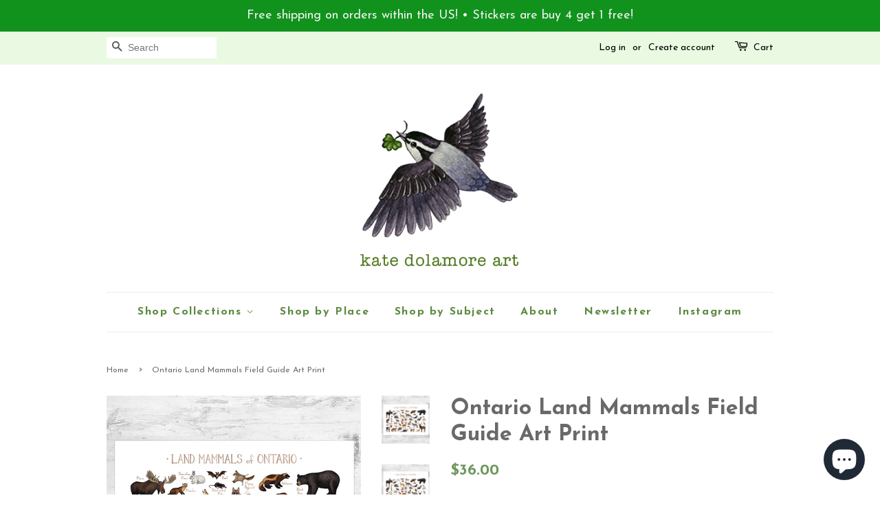

--- FILE ---
content_type: text/html; charset=utf-8
request_url: https://shop.katedolamore.com/products/ontario-land-mammals-field-guide-art-print
body_size: 18947
content:
<!doctype html>
<!--[if lt IE 7]><html class="no-js lt-ie9 lt-ie8 lt-ie7" lang="en"> <![endif]-->
<!--[if IE 7]><html class="no-js lt-ie9 lt-ie8" lang="en"> <![endif]-->
<!--[if IE 8]><html class="no-js lt-ie9" lang="en"> <![endif]-->
<!--[if IE 9 ]><html class="ie9 no-js"> <![endif]-->
<!--[if (gt IE 9)|!(IE)]><!--> <html class="no-js"> <!--<![endif]-->
<head>

  <!-- Basic page needs ================================================== -->
  <meta charset="utf-8">
  
      <meta name="p:domain_verify" content="2ecebb44e3dde0eb0451e15ebd7650a5"/>
  
  <meta http-equiv="X-UA-Compatible" content="IE=edge,chrome=1">

  
  <link rel="shortcut icon" href="//shop.katedolamore.com/cdn/shop/files/favicon_32x32.png?v=1613157130" type="image/png" />
  

  <!-- Title and description ================================================== -->
  <title>
  Ontario Land Mammals Field Guide Art Print &ndash; Kate Dolamore Art
  </title>

  
  <meta name="description" content="13x19 art print by Kate Dolamore featuring the Land Mammals of Ontario as a field guide chart.">
  

  <!-- Social meta ================================================== -->
  

  <meta property="og:type" content="product">
  <meta property="og:title" content="Ontario Land Mammals Field Guide Art Print">
  <meta property="og:url" content="https://shop.katedolamore.com/products/ontario-land-mammals-field-guide-art-print">
  
  <meta property="og:image" content="http://shop.katedolamore.com/cdn/shop/files/ontariomammals36x24_grande.jpg?v=1714999646">
  <meta property="og:image:secure_url" content="https://shop.katedolamore.com/cdn/shop/files/ontariomammals36x24_grande.jpg?v=1714999646">
  
  <meta property="og:image" content="http://shop.katedolamore.com/cdn/shop/files/ontariomammals24x18_grande.jpg?v=1714999646">
  <meta property="og:image:secure_url" content="https://shop.katedolamore.com/cdn/shop/files/ontariomammals24x18_grande.jpg?v=1714999646">
  
  <meta property="og:image" content="http://shop.katedolamore.com/cdn/shop/files/ontariomammals19x13_grande.jpg?v=1714999646">
  <meta property="og:image:secure_url" content="https://shop.katedolamore.com/cdn/shop/files/ontariomammals19x13_grande.jpg?v=1714999646">
  
  <meta property="og:price:amount" content="36.00">
  <meta property="og:price:currency" content="USD">


  <meta property="og:description" content="13x19 art print by Kate Dolamore featuring the Land Mammals of Ontario as a field guide chart.">

<meta property="og:site_name" content="Kate Dolamore Art">


  <meta name="twitter:card" content="summary">



  <meta name="twitter:title" content="Ontario Land Mammals Field Guide Art Print">
  <meta name="twitter:description" content="This print of a watercolor painting features the Land Mammals of Ontario as a field guide chart. It features the following animals:


Arctic Fox

Bat

Beaver

Black Bear

Bobcat

Bog Lemming

Caribou
">



  <!-- Helpers ================================================== -->
  <link rel="canonical" href="https://shop.katedolamore.com/products/ontario-land-mammals-field-guide-art-print">
  <meta name="viewport" content="width=device-width,initial-scale=1">
  <meta name="theme-color" content="#6f975d">

  <!-- CSS ================================================== -->
  <link href="//shop.katedolamore.com/cdn/shop/t/4/assets/timber.scss.css?v=85442599028710573001698350561" rel="stylesheet" type="text/css" media="all" />
  <link href="//shop.katedolamore.com/cdn/shop/t/4/assets/theme.scss.css?v=78443306953053227281698350561" rel="stylesheet" type="text/css" media="all" />

  

  
    
    
    <link href="//fonts.googleapis.com/css?family=Josefin+Sans:700" rel="stylesheet" type="text/css" media="all" />
  


  
    
    
    <link href="//fonts.googleapis.com/css?family=Josefin+Sans:700" rel="stylesheet" type="text/css" media="all" />
  



  <script>
    window.theme = window.theme || {};

    var theme = {
      strings: {
        zoomClose: "Close (Esc)",
        zoomPrev: "Previous (Left arrow key)",
        zoomNext: "Next (Right arrow key)"
      },
      settings: {
        // Adding some settings to allow the editor to update correctly when they are changed
        themeBgImage: false,
        customBgImage: '',
        enableWideLayout: false,
        typeAccentTransform: false,
        typeAccentSpacing: true,
        baseFontSize: '16px',
        headerBaseFontSize: '32px',
        accentFontSize: '16px'
      },
      variables: {
        mediaQueryMedium: 'screen and (max-width: 768px)',
        bpSmall: false
      },
      moneyFormat: "${{amount}}"
    }

    document.documentElement.className = document.documentElement.className.replace('no-js', 'supports-js');
  </script>

  <!-- Header hook for plugins ================================================== -->
  <script>window.performance && window.performance.mark && window.performance.mark('shopify.content_for_header.start');</script><meta name="google-site-verification" content="I_WHkGiY4t00HK452xRWxeeULW3yybrdLvP2Vd5jZCI">
<meta id="shopify-digital-wallet" name="shopify-digital-wallet" content="/14337684/digital_wallets/dialog">
<meta name="shopify-checkout-api-token" content="7f3f072c697cdc1b532767e440d41444">
<meta id="in-context-paypal-metadata" data-shop-id="14337684" data-venmo-supported="false" data-environment="production" data-locale="en_US" data-paypal-v4="true" data-currency="USD">
<link rel="alternate" type="application/json+oembed" href="https://shop.katedolamore.com/products/ontario-land-mammals-field-guide-art-print.oembed">
<script async="async" src="/checkouts/internal/preloads.js?locale=en-US"></script>
<link rel="preconnect" href="https://shop.app" crossorigin="anonymous">
<script async="async" src="https://shop.app/checkouts/internal/preloads.js?locale=en-US&shop_id=14337684" crossorigin="anonymous"></script>
<script id="apple-pay-shop-capabilities" type="application/json">{"shopId":14337684,"countryCode":"US","currencyCode":"USD","merchantCapabilities":["supports3DS"],"merchantId":"gid:\/\/shopify\/Shop\/14337684","merchantName":"Kate Dolamore Art","requiredBillingContactFields":["postalAddress","email"],"requiredShippingContactFields":["postalAddress","email"],"shippingType":"shipping","supportedNetworks":["visa","masterCard","amex","discover","elo","jcb"],"total":{"type":"pending","label":"Kate Dolamore Art","amount":"1.00"},"shopifyPaymentsEnabled":true,"supportsSubscriptions":true}</script>
<script id="shopify-features" type="application/json">{"accessToken":"7f3f072c697cdc1b532767e440d41444","betas":["rich-media-storefront-analytics"],"domain":"shop.katedolamore.com","predictiveSearch":true,"shopId":14337684,"locale":"en"}</script>
<script>var Shopify = Shopify || {};
Shopify.shop = "kate-dolamore-art.myshopify.com";
Shopify.locale = "en";
Shopify.currency = {"active":"USD","rate":"1.0"};
Shopify.country = "US";
Shopify.theme = {"name":"Minimal","id":176080071,"schema_name":"Minimal","schema_version":"3.3.0","theme_store_id":380,"role":"main"};
Shopify.theme.handle = "null";
Shopify.theme.style = {"id":null,"handle":null};
Shopify.cdnHost = "shop.katedolamore.com/cdn";
Shopify.routes = Shopify.routes || {};
Shopify.routes.root = "/";</script>
<script type="module">!function(o){(o.Shopify=o.Shopify||{}).modules=!0}(window);</script>
<script>!function(o){function n(){var o=[];function n(){o.push(Array.prototype.slice.apply(arguments))}return n.q=o,n}var t=o.Shopify=o.Shopify||{};t.loadFeatures=n(),t.autoloadFeatures=n()}(window);</script>
<script>
  window.ShopifyPay = window.ShopifyPay || {};
  window.ShopifyPay.apiHost = "shop.app\/pay";
  window.ShopifyPay.redirectState = null;
</script>
<script id="shop-js-analytics" type="application/json">{"pageType":"product"}</script>
<script defer="defer" async type="module" src="//shop.katedolamore.com/cdn/shopifycloud/shop-js/modules/v2/client.init-shop-cart-sync_BApSsMSl.en.esm.js"></script>
<script defer="defer" async type="module" src="//shop.katedolamore.com/cdn/shopifycloud/shop-js/modules/v2/chunk.common_CBoos6YZ.esm.js"></script>
<script type="module">
  await import("//shop.katedolamore.com/cdn/shopifycloud/shop-js/modules/v2/client.init-shop-cart-sync_BApSsMSl.en.esm.js");
await import("//shop.katedolamore.com/cdn/shopifycloud/shop-js/modules/v2/chunk.common_CBoos6YZ.esm.js");

  window.Shopify.SignInWithShop?.initShopCartSync?.({"fedCMEnabled":true,"windoidEnabled":true});

</script>
<script>
  window.Shopify = window.Shopify || {};
  if (!window.Shopify.featureAssets) window.Shopify.featureAssets = {};
  window.Shopify.featureAssets['shop-js'] = {"shop-cart-sync":["modules/v2/client.shop-cart-sync_DJczDl9f.en.esm.js","modules/v2/chunk.common_CBoos6YZ.esm.js"],"init-fed-cm":["modules/v2/client.init-fed-cm_BzwGC0Wi.en.esm.js","modules/v2/chunk.common_CBoos6YZ.esm.js"],"init-windoid":["modules/v2/client.init-windoid_BS26ThXS.en.esm.js","modules/v2/chunk.common_CBoos6YZ.esm.js"],"init-shop-email-lookup-coordinator":["modules/v2/client.init-shop-email-lookup-coordinator_DFwWcvrS.en.esm.js","modules/v2/chunk.common_CBoos6YZ.esm.js"],"shop-cash-offers":["modules/v2/client.shop-cash-offers_DthCPNIO.en.esm.js","modules/v2/chunk.common_CBoos6YZ.esm.js","modules/v2/chunk.modal_Bu1hFZFC.esm.js"],"shop-button":["modules/v2/client.shop-button_D_JX508o.en.esm.js","modules/v2/chunk.common_CBoos6YZ.esm.js"],"shop-toast-manager":["modules/v2/client.shop-toast-manager_tEhgP2F9.en.esm.js","modules/v2/chunk.common_CBoos6YZ.esm.js"],"avatar":["modules/v2/client.avatar_BTnouDA3.en.esm.js"],"pay-button":["modules/v2/client.pay-button_BuNmcIr_.en.esm.js","modules/v2/chunk.common_CBoos6YZ.esm.js"],"init-shop-cart-sync":["modules/v2/client.init-shop-cart-sync_BApSsMSl.en.esm.js","modules/v2/chunk.common_CBoos6YZ.esm.js"],"shop-login-button":["modules/v2/client.shop-login-button_DwLgFT0K.en.esm.js","modules/v2/chunk.common_CBoos6YZ.esm.js","modules/v2/chunk.modal_Bu1hFZFC.esm.js"],"init-customer-accounts-sign-up":["modules/v2/client.init-customer-accounts-sign-up_TlVCiykN.en.esm.js","modules/v2/client.shop-login-button_DwLgFT0K.en.esm.js","modules/v2/chunk.common_CBoos6YZ.esm.js","modules/v2/chunk.modal_Bu1hFZFC.esm.js"],"init-shop-for-new-customer-accounts":["modules/v2/client.init-shop-for-new-customer-accounts_DrjXSI53.en.esm.js","modules/v2/client.shop-login-button_DwLgFT0K.en.esm.js","modules/v2/chunk.common_CBoos6YZ.esm.js","modules/v2/chunk.modal_Bu1hFZFC.esm.js"],"init-customer-accounts":["modules/v2/client.init-customer-accounts_C0Oh2ljF.en.esm.js","modules/v2/client.shop-login-button_DwLgFT0K.en.esm.js","modules/v2/chunk.common_CBoos6YZ.esm.js","modules/v2/chunk.modal_Bu1hFZFC.esm.js"],"shop-follow-button":["modules/v2/client.shop-follow-button_C5D3XtBb.en.esm.js","modules/v2/chunk.common_CBoos6YZ.esm.js","modules/v2/chunk.modal_Bu1hFZFC.esm.js"],"checkout-modal":["modules/v2/client.checkout-modal_8TC_1FUY.en.esm.js","modules/v2/chunk.common_CBoos6YZ.esm.js","modules/v2/chunk.modal_Bu1hFZFC.esm.js"],"lead-capture":["modules/v2/client.lead-capture_D-pmUjp9.en.esm.js","modules/v2/chunk.common_CBoos6YZ.esm.js","modules/v2/chunk.modal_Bu1hFZFC.esm.js"],"shop-login":["modules/v2/client.shop-login_BmtnoEUo.en.esm.js","modules/v2/chunk.common_CBoos6YZ.esm.js","modules/v2/chunk.modal_Bu1hFZFC.esm.js"],"payment-terms":["modules/v2/client.payment-terms_BHOWV7U_.en.esm.js","modules/v2/chunk.common_CBoos6YZ.esm.js","modules/v2/chunk.modal_Bu1hFZFC.esm.js"]};
</script>
<script>(function() {
  var isLoaded = false;
  function asyncLoad() {
    if (isLoaded) return;
    isLoaded = true;
    var urls = ["\/\/cdn.shopify.com\/proxy\/7c2870485793f5c898ad847007fd51332e60413f81c08686cb99530c672f8d7a\/static.cdn.printful.com\/static\/js\/external\/shopify-product-customizer.js?v=0.28\u0026shop=kate-dolamore-art.myshopify.com\u0026sp-cache-control=cHVibGljLCBtYXgtYWdlPTkwMA","https:\/\/cdn.hextom.com\/js\/quickannouncementbar.js?shop=kate-dolamore-art.myshopify.com"];
    for (var i = 0; i < urls.length; i++) {
      var s = document.createElement('script');
      s.type = 'text/javascript';
      s.async = true;
      s.src = urls[i];
      var x = document.getElementsByTagName('script')[0];
      x.parentNode.insertBefore(s, x);
    }
  };
  if(window.attachEvent) {
    window.attachEvent('onload', asyncLoad);
  } else {
    window.addEventListener('load', asyncLoad, false);
  }
})();</script>
<script id="__st">var __st={"a":14337684,"offset":-18000,"reqid":"e3220eab-8982-4e0f-824e-197d1417bfd6-1768930536","pageurl":"shop.katedolamore.com\/products\/ontario-land-mammals-field-guide-art-print","u":"4895a9a64791","p":"product","rtyp":"product","rid":627672481824};</script>
<script>window.ShopifyPaypalV4VisibilityTracking = true;</script>
<script id="captcha-bootstrap">!function(){'use strict';const t='contact',e='account',n='new_comment',o=[[t,t],['blogs',n],['comments',n],[t,'customer']],c=[[e,'customer_login'],[e,'guest_login'],[e,'recover_customer_password'],[e,'create_customer']],r=t=>t.map((([t,e])=>`form[action*='/${t}']:not([data-nocaptcha='true']) input[name='form_type'][value='${e}']`)).join(','),a=t=>()=>t?[...document.querySelectorAll(t)].map((t=>t.form)):[];function s(){const t=[...o],e=r(t);return a(e)}const i='password',u='form_key',d=['recaptcha-v3-token','g-recaptcha-response','h-captcha-response',i],f=()=>{try{return window.sessionStorage}catch{return}},m='__shopify_v',_=t=>t.elements[u];function p(t,e,n=!1){try{const o=window.sessionStorage,c=JSON.parse(o.getItem(e)),{data:r}=function(t){const{data:e,action:n}=t;return t[m]||n?{data:e,action:n}:{data:t,action:n}}(c);for(const[e,n]of Object.entries(r))t.elements[e]&&(t.elements[e].value=n);n&&o.removeItem(e)}catch(o){console.error('form repopulation failed',{error:o})}}const l='form_type',E='cptcha';function T(t){t.dataset[E]=!0}const w=window,h=w.document,L='Shopify',v='ce_forms',y='captcha';let A=!1;((t,e)=>{const n=(g='f06e6c50-85a8-45c8-87d0-21a2b65856fe',I='https://cdn.shopify.com/shopifycloud/storefront-forms-hcaptcha/ce_storefront_forms_captcha_hcaptcha.v1.5.2.iife.js',D={infoText:'Protected by hCaptcha',privacyText:'Privacy',termsText:'Terms'},(t,e,n)=>{const o=w[L][v],c=o.bindForm;if(c)return c(t,g,e,D).then(n);var r;o.q.push([[t,g,e,D],n]),r=I,A||(h.body.append(Object.assign(h.createElement('script'),{id:'captcha-provider',async:!0,src:r})),A=!0)});var g,I,D;w[L]=w[L]||{},w[L][v]=w[L][v]||{},w[L][v].q=[],w[L][y]=w[L][y]||{},w[L][y].protect=function(t,e){n(t,void 0,e),T(t)},Object.freeze(w[L][y]),function(t,e,n,w,h,L){const[v,y,A,g]=function(t,e,n){const i=e?o:[],u=t?c:[],d=[...i,...u],f=r(d),m=r(i),_=r(d.filter((([t,e])=>n.includes(e))));return[a(f),a(m),a(_),s()]}(w,h,L),I=t=>{const e=t.target;return e instanceof HTMLFormElement?e:e&&e.form},D=t=>v().includes(t);t.addEventListener('submit',(t=>{const e=I(t);if(!e)return;const n=D(e)&&!e.dataset.hcaptchaBound&&!e.dataset.recaptchaBound,o=_(e),c=g().includes(e)&&(!o||!o.value);(n||c)&&t.preventDefault(),c&&!n&&(function(t){try{if(!f())return;!function(t){const e=f();if(!e)return;const n=_(t);if(!n)return;const o=n.value;o&&e.removeItem(o)}(t);const e=Array.from(Array(32),(()=>Math.random().toString(36)[2])).join('');!function(t,e){_(t)||t.append(Object.assign(document.createElement('input'),{type:'hidden',name:u})),t.elements[u].value=e}(t,e),function(t,e){const n=f();if(!n)return;const o=[...t.querySelectorAll(`input[type='${i}']`)].map((({name:t})=>t)),c=[...d,...o],r={};for(const[a,s]of new FormData(t).entries())c.includes(a)||(r[a]=s);n.setItem(e,JSON.stringify({[m]:1,action:t.action,data:r}))}(t,e)}catch(e){console.error('failed to persist form',e)}}(e),e.submit())}));const S=(t,e)=>{t&&!t.dataset[E]&&(n(t,e.some((e=>e===t))),T(t))};for(const o of['focusin','change'])t.addEventListener(o,(t=>{const e=I(t);D(e)&&S(e,y())}));const B=e.get('form_key'),M=e.get(l),P=B&&M;t.addEventListener('DOMContentLoaded',(()=>{const t=y();if(P)for(const e of t)e.elements[l].value===M&&p(e,B);[...new Set([...A(),...v().filter((t=>'true'===t.dataset.shopifyCaptcha))])].forEach((e=>S(e,t)))}))}(h,new URLSearchParams(w.location.search),n,t,e,['guest_login'])})(!0,!0)}();</script>
<script integrity="sha256-4kQ18oKyAcykRKYeNunJcIwy7WH5gtpwJnB7kiuLZ1E=" data-source-attribution="shopify.loadfeatures" defer="defer" src="//shop.katedolamore.com/cdn/shopifycloud/storefront/assets/storefront/load_feature-a0a9edcb.js" crossorigin="anonymous"></script>
<script crossorigin="anonymous" defer="defer" src="//shop.katedolamore.com/cdn/shopifycloud/storefront/assets/shopify_pay/storefront-65b4c6d7.js?v=20250812"></script>
<script data-source-attribution="shopify.dynamic_checkout.dynamic.init">var Shopify=Shopify||{};Shopify.PaymentButton=Shopify.PaymentButton||{isStorefrontPortableWallets:!0,init:function(){window.Shopify.PaymentButton.init=function(){};var t=document.createElement("script");t.src="https://shop.katedolamore.com/cdn/shopifycloud/portable-wallets/latest/portable-wallets.en.js",t.type="module",document.head.appendChild(t)}};
</script>
<script data-source-attribution="shopify.dynamic_checkout.buyer_consent">
  function portableWalletsHideBuyerConsent(e){var t=document.getElementById("shopify-buyer-consent"),n=document.getElementById("shopify-subscription-policy-button");t&&n&&(t.classList.add("hidden"),t.setAttribute("aria-hidden","true"),n.removeEventListener("click",e))}function portableWalletsShowBuyerConsent(e){var t=document.getElementById("shopify-buyer-consent"),n=document.getElementById("shopify-subscription-policy-button");t&&n&&(t.classList.remove("hidden"),t.removeAttribute("aria-hidden"),n.addEventListener("click",e))}window.Shopify?.PaymentButton&&(window.Shopify.PaymentButton.hideBuyerConsent=portableWalletsHideBuyerConsent,window.Shopify.PaymentButton.showBuyerConsent=portableWalletsShowBuyerConsent);
</script>
<script data-source-attribution="shopify.dynamic_checkout.cart.bootstrap">document.addEventListener("DOMContentLoaded",(function(){function t(){return document.querySelector("shopify-accelerated-checkout-cart, shopify-accelerated-checkout")}if(t())Shopify.PaymentButton.init();else{new MutationObserver((function(e,n){t()&&(Shopify.PaymentButton.init(),n.disconnect())})).observe(document.body,{childList:!0,subtree:!0})}}));
</script>
<link id="shopify-accelerated-checkout-styles" rel="stylesheet" media="screen" href="https://shop.katedolamore.com/cdn/shopifycloud/portable-wallets/latest/accelerated-checkout-backwards-compat.css" crossorigin="anonymous">
<style id="shopify-accelerated-checkout-cart">
        #shopify-buyer-consent {
  margin-top: 1em;
  display: inline-block;
  width: 100%;
}

#shopify-buyer-consent.hidden {
  display: none;
}

#shopify-subscription-policy-button {
  background: none;
  border: none;
  padding: 0;
  text-decoration: underline;
  font-size: inherit;
  cursor: pointer;
}

#shopify-subscription-policy-button::before {
  box-shadow: none;
}

      </style>

<script>window.performance && window.performance.mark && window.performance.mark('shopify.content_for_header.end');</script>

  

<!--[if lt IE 9]>
<script src="//cdnjs.cloudflare.com/ajax/libs/html5shiv/3.7.2/html5shiv.min.js" type="text/javascript"></script>
<link href="//shop.katedolamore.com/cdn/shop/t/4/assets/respond-proxy.html" id="respond-proxy" rel="respond-proxy" />
<link href="//shop.katedolamore.com/search?q=c0d36350a4a0a0f12f771dee8963c108" id="respond-redirect" rel="respond-redirect" />
<script src="//shop.katedolamore.com/search?q=c0d36350a4a0a0f12f771dee8963c108" type="text/javascript"></script>
<![endif]-->


  <script src="//ajax.googleapis.com/ajax/libs/jquery/2.2.3/jquery.min.js" type="text/javascript"></script>

  <!--[if (gt IE 9)|!(IE)]><!--><script src="//shop.katedolamore.com/cdn/shop/t/4/assets/lazysizes.min.js?v=172743651710887164711497562935" async="async"></script><!--<![endif]-->
  <!--[if lte IE 9]><script src="//shop.katedolamore.com/cdn/shop/t/4/assets/lazysizes.min.js?v=172743651710887164711497562935"></script><![endif]-->

  
  
  
  
  <meta name="p:domain_verify" content="2ecebb44e3dde0eb0451e15ebd7650a5"/>

<script src="https://cdn.shopify.com/extensions/e4b3a77b-20c9-4161-b1bb-deb87046128d/inbox-1253/assets/inbox-chat-loader.js" type="text/javascript" defer="defer"></script>
<link href="https://monorail-edge.shopifysvc.com" rel="dns-prefetch">
<script>(function(){if ("sendBeacon" in navigator && "performance" in window) {try {var session_token_from_headers = performance.getEntriesByType('navigation')[0].serverTiming.find(x => x.name == '_s').description;} catch {var session_token_from_headers = undefined;}var session_cookie_matches = document.cookie.match(/_shopify_s=([^;]*)/);var session_token_from_cookie = session_cookie_matches && session_cookie_matches.length === 2 ? session_cookie_matches[1] : "";var session_token = session_token_from_headers || session_token_from_cookie || "";function handle_abandonment_event(e) {var entries = performance.getEntries().filter(function(entry) {return /monorail-edge.shopifysvc.com/.test(entry.name);});if (!window.abandonment_tracked && entries.length === 0) {window.abandonment_tracked = true;var currentMs = Date.now();var navigation_start = performance.timing.navigationStart;var payload = {shop_id: 14337684,url: window.location.href,navigation_start,duration: currentMs - navigation_start,session_token,page_type: "product"};window.navigator.sendBeacon("https://monorail-edge.shopifysvc.com/v1/produce", JSON.stringify({schema_id: "online_store_buyer_site_abandonment/1.1",payload: payload,metadata: {event_created_at_ms: currentMs,event_sent_at_ms: currentMs}}));}}window.addEventListener('pagehide', handle_abandonment_event);}}());</script>
<script id="web-pixels-manager-setup">(function e(e,d,r,n,o){if(void 0===o&&(o={}),!Boolean(null===(a=null===(i=window.Shopify)||void 0===i?void 0:i.analytics)||void 0===a?void 0:a.replayQueue)){var i,a;window.Shopify=window.Shopify||{};var t=window.Shopify;t.analytics=t.analytics||{};var s=t.analytics;s.replayQueue=[],s.publish=function(e,d,r){return s.replayQueue.push([e,d,r]),!0};try{self.performance.mark("wpm:start")}catch(e){}var l=function(){var e={modern:/Edge?\/(1{2}[4-9]|1[2-9]\d|[2-9]\d{2}|\d{4,})\.\d+(\.\d+|)|Firefox\/(1{2}[4-9]|1[2-9]\d|[2-9]\d{2}|\d{4,})\.\d+(\.\d+|)|Chrom(ium|e)\/(9{2}|\d{3,})\.\d+(\.\d+|)|(Maci|X1{2}).+ Version\/(15\.\d+|(1[6-9]|[2-9]\d|\d{3,})\.\d+)([,.]\d+|)( \(\w+\)|)( Mobile\/\w+|) Safari\/|Chrome.+OPR\/(9{2}|\d{3,})\.\d+\.\d+|(CPU[ +]OS|iPhone[ +]OS|CPU[ +]iPhone|CPU IPhone OS|CPU iPad OS)[ +]+(15[._]\d+|(1[6-9]|[2-9]\d|\d{3,})[._]\d+)([._]\d+|)|Android:?[ /-](13[3-9]|1[4-9]\d|[2-9]\d{2}|\d{4,})(\.\d+|)(\.\d+|)|Android.+Firefox\/(13[5-9]|1[4-9]\d|[2-9]\d{2}|\d{4,})\.\d+(\.\d+|)|Android.+Chrom(ium|e)\/(13[3-9]|1[4-9]\d|[2-9]\d{2}|\d{4,})\.\d+(\.\d+|)|SamsungBrowser\/([2-9]\d|\d{3,})\.\d+/,legacy:/Edge?\/(1[6-9]|[2-9]\d|\d{3,})\.\d+(\.\d+|)|Firefox\/(5[4-9]|[6-9]\d|\d{3,})\.\d+(\.\d+|)|Chrom(ium|e)\/(5[1-9]|[6-9]\d|\d{3,})\.\d+(\.\d+|)([\d.]+$|.*Safari\/(?![\d.]+ Edge\/[\d.]+$))|(Maci|X1{2}).+ Version\/(10\.\d+|(1[1-9]|[2-9]\d|\d{3,})\.\d+)([,.]\d+|)( \(\w+\)|)( Mobile\/\w+|) Safari\/|Chrome.+OPR\/(3[89]|[4-9]\d|\d{3,})\.\d+\.\d+|(CPU[ +]OS|iPhone[ +]OS|CPU[ +]iPhone|CPU IPhone OS|CPU iPad OS)[ +]+(10[._]\d+|(1[1-9]|[2-9]\d|\d{3,})[._]\d+)([._]\d+|)|Android:?[ /-](13[3-9]|1[4-9]\d|[2-9]\d{2}|\d{4,})(\.\d+|)(\.\d+|)|Mobile Safari.+OPR\/([89]\d|\d{3,})\.\d+\.\d+|Android.+Firefox\/(13[5-9]|1[4-9]\d|[2-9]\d{2}|\d{4,})\.\d+(\.\d+|)|Android.+Chrom(ium|e)\/(13[3-9]|1[4-9]\d|[2-9]\d{2}|\d{4,})\.\d+(\.\d+|)|Android.+(UC? ?Browser|UCWEB|U3)[ /]?(15\.([5-9]|\d{2,})|(1[6-9]|[2-9]\d|\d{3,})\.\d+)\.\d+|SamsungBrowser\/(5\.\d+|([6-9]|\d{2,})\.\d+)|Android.+MQ{2}Browser\/(14(\.(9|\d{2,})|)|(1[5-9]|[2-9]\d|\d{3,})(\.\d+|))(\.\d+|)|K[Aa][Ii]OS\/(3\.\d+|([4-9]|\d{2,})\.\d+)(\.\d+|)/},d=e.modern,r=e.legacy,n=navigator.userAgent;return n.match(d)?"modern":n.match(r)?"legacy":"unknown"}(),u="modern"===l?"modern":"legacy",c=(null!=n?n:{modern:"",legacy:""})[u],f=function(e){return[e.baseUrl,"/wpm","/b",e.hashVersion,"modern"===e.buildTarget?"m":"l",".js"].join("")}({baseUrl:d,hashVersion:r,buildTarget:u}),m=function(e){var d=e.version,r=e.bundleTarget,n=e.surface,o=e.pageUrl,i=e.monorailEndpoint;return{emit:function(e){var a=e.status,t=e.errorMsg,s=(new Date).getTime(),l=JSON.stringify({metadata:{event_sent_at_ms:s},events:[{schema_id:"web_pixels_manager_load/3.1",payload:{version:d,bundle_target:r,page_url:o,status:a,surface:n,error_msg:t},metadata:{event_created_at_ms:s}}]});if(!i)return console&&console.warn&&console.warn("[Web Pixels Manager] No Monorail endpoint provided, skipping logging."),!1;try{return self.navigator.sendBeacon.bind(self.navigator)(i,l)}catch(e){}var u=new XMLHttpRequest;try{return u.open("POST",i,!0),u.setRequestHeader("Content-Type","text/plain"),u.send(l),!0}catch(e){return console&&console.warn&&console.warn("[Web Pixels Manager] Got an unhandled error while logging to Monorail."),!1}}}}({version:r,bundleTarget:l,surface:e.surface,pageUrl:self.location.href,monorailEndpoint:e.monorailEndpoint});try{o.browserTarget=l,function(e){var d=e.src,r=e.async,n=void 0===r||r,o=e.onload,i=e.onerror,a=e.sri,t=e.scriptDataAttributes,s=void 0===t?{}:t,l=document.createElement("script"),u=document.querySelector("head"),c=document.querySelector("body");if(l.async=n,l.src=d,a&&(l.integrity=a,l.crossOrigin="anonymous"),s)for(var f in s)if(Object.prototype.hasOwnProperty.call(s,f))try{l.dataset[f]=s[f]}catch(e){}if(o&&l.addEventListener("load",o),i&&l.addEventListener("error",i),u)u.appendChild(l);else{if(!c)throw new Error("Did not find a head or body element to append the script");c.appendChild(l)}}({src:f,async:!0,onload:function(){if(!function(){var e,d;return Boolean(null===(d=null===(e=window.Shopify)||void 0===e?void 0:e.analytics)||void 0===d?void 0:d.initialized)}()){var d=window.webPixelsManager.init(e)||void 0;if(d){var r=window.Shopify.analytics;r.replayQueue.forEach((function(e){var r=e[0],n=e[1],o=e[2];d.publishCustomEvent(r,n,o)})),r.replayQueue=[],r.publish=d.publishCustomEvent,r.visitor=d.visitor,r.initialized=!0}}},onerror:function(){return m.emit({status:"failed",errorMsg:"".concat(f," has failed to load")})},sri:function(e){var d=/^sha384-[A-Za-z0-9+/=]+$/;return"string"==typeof e&&d.test(e)}(c)?c:"",scriptDataAttributes:o}),m.emit({status:"loading"})}catch(e){m.emit({status:"failed",errorMsg:(null==e?void 0:e.message)||"Unknown error"})}}})({shopId: 14337684,storefrontBaseUrl: "https://shop.katedolamore.com",extensionsBaseUrl: "https://extensions.shopifycdn.com/cdn/shopifycloud/web-pixels-manager",monorailEndpoint: "https://monorail-edge.shopifysvc.com/unstable/produce_batch",surface: "storefront-renderer",enabledBetaFlags: ["2dca8a86"],webPixelsConfigList: [{"id":"529760437","configuration":"{\"config\":\"{\\\"pixel_id\\\":\\\"GT-5D489QG\\\",\\\"target_country\\\":\\\"US\\\",\\\"gtag_events\\\":[{\\\"type\\\":\\\"purchase\\\",\\\"action_label\\\":\\\"MC-91X3QRJW2H\\\"},{\\\"type\\\":\\\"page_view\\\",\\\"action_label\\\":\\\"MC-91X3QRJW2H\\\"},{\\\"type\\\":\\\"view_item\\\",\\\"action_label\\\":\\\"MC-91X3QRJW2H\\\"}],\\\"enable_monitoring_mode\\\":false}\"}","eventPayloadVersion":"v1","runtimeContext":"OPEN","scriptVersion":"b2a88bafab3e21179ed38636efcd8a93","type":"APP","apiClientId":1780363,"privacyPurposes":[],"dataSharingAdjustments":{"protectedCustomerApprovalScopes":["read_customer_address","read_customer_email","read_customer_name","read_customer_personal_data","read_customer_phone"]}},{"id":"134381749","configuration":"{\"pixel_id\":\"701314850730287\",\"pixel_type\":\"facebook_pixel\",\"metaapp_system_user_token\":\"-\"}","eventPayloadVersion":"v1","runtimeContext":"OPEN","scriptVersion":"ca16bc87fe92b6042fbaa3acc2fbdaa6","type":"APP","apiClientId":2329312,"privacyPurposes":["ANALYTICS","MARKETING","SALE_OF_DATA"],"dataSharingAdjustments":{"protectedCustomerApprovalScopes":["read_customer_address","read_customer_email","read_customer_name","read_customer_personal_data","read_customer_phone"]}},{"id":"58458293","configuration":"{\"tagID\":\"2613553865519\"}","eventPayloadVersion":"v1","runtimeContext":"STRICT","scriptVersion":"18031546ee651571ed29edbe71a3550b","type":"APP","apiClientId":3009811,"privacyPurposes":["ANALYTICS","MARKETING","SALE_OF_DATA"],"dataSharingAdjustments":{"protectedCustomerApprovalScopes":["read_customer_address","read_customer_email","read_customer_name","read_customer_personal_data","read_customer_phone"]}},{"id":"65765557","eventPayloadVersion":"v1","runtimeContext":"LAX","scriptVersion":"1","type":"CUSTOM","privacyPurposes":["ANALYTICS"],"name":"Google Analytics tag (migrated)"},{"id":"shopify-app-pixel","configuration":"{}","eventPayloadVersion":"v1","runtimeContext":"STRICT","scriptVersion":"0450","apiClientId":"shopify-pixel","type":"APP","privacyPurposes":["ANALYTICS","MARKETING"]},{"id":"shopify-custom-pixel","eventPayloadVersion":"v1","runtimeContext":"LAX","scriptVersion":"0450","apiClientId":"shopify-pixel","type":"CUSTOM","privacyPurposes":["ANALYTICS","MARKETING"]}],isMerchantRequest: false,initData: {"shop":{"name":"Kate Dolamore Art","paymentSettings":{"currencyCode":"USD"},"myshopifyDomain":"kate-dolamore-art.myshopify.com","countryCode":"US","storefrontUrl":"https:\/\/shop.katedolamore.com"},"customer":null,"cart":null,"checkout":null,"productVariants":[{"price":{"amount":36.0,"currencyCode":"USD"},"product":{"title":"Ontario Land Mammals Field Guide Art Print","vendor":"Kate Dolamore Art","id":"627672481824","untranslatedTitle":"Ontario Land Mammals Field Guide Art Print","url":"\/products\/ontario-land-mammals-field-guide-art-print","type":"Art Prints"},"id":"44109516669109","image":{"src":"\/\/shop.katedolamore.com\/cdn\/shop\/files\/ontariomammals19x13.jpg?v=1714999646"},"sku":"","title":"19x13 (signed)","untranslatedTitle":"19x13 (signed)"},{"price":{"amount":58.0,"currencyCode":"USD"},"product":{"title":"Ontario Land Mammals Field Guide Art Print","vendor":"Kate Dolamore Art","id":"627672481824","untranslatedTitle":"Ontario Land Mammals Field Guide Art Print","url":"\/products\/ontario-land-mammals-field-guide-art-print","type":"Art Prints"},"id":"44109516701877","image":{"src":"\/\/shop.katedolamore.com\/cdn\/shop\/files\/ontariomammals24x18.jpg?v=1714999646"},"sku":"2114691","title":"24x18","untranslatedTitle":"24x18"},{"price":{"amount":74.0,"currencyCode":"USD"},"product":{"title":"Ontario Land Mammals Field Guide Art Print","vendor":"Kate Dolamore Art","id":"627672481824","untranslatedTitle":"Ontario Land Mammals Field Guide Art Print","url":"\/products\/ontario-land-mammals-field-guide-art-print","type":"Art Prints"},"id":"44109516734645","image":{"src":"\/\/shop.katedolamore.com\/cdn\/shop\/files\/ontariomammals36x24.jpg?v=1714999646"},"sku":"7287717","title":"36x24","untranslatedTitle":"36x24"}],"purchasingCompany":null},},"https://shop.katedolamore.com/cdn","fcfee988w5aeb613cpc8e4bc33m6693e112",{"modern":"","legacy":""},{"shopId":"14337684","storefrontBaseUrl":"https:\/\/shop.katedolamore.com","extensionBaseUrl":"https:\/\/extensions.shopifycdn.com\/cdn\/shopifycloud\/web-pixels-manager","surface":"storefront-renderer","enabledBetaFlags":"[\"2dca8a86\"]","isMerchantRequest":"false","hashVersion":"fcfee988w5aeb613cpc8e4bc33m6693e112","publish":"custom","events":"[[\"page_viewed\",{}],[\"product_viewed\",{\"productVariant\":{\"price\":{\"amount\":36.0,\"currencyCode\":\"USD\"},\"product\":{\"title\":\"Ontario Land Mammals Field Guide Art Print\",\"vendor\":\"Kate Dolamore Art\",\"id\":\"627672481824\",\"untranslatedTitle\":\"Ontario Land Mammals Field Guide Art Print\",\"url\":\"\/products\/ontario-land-mammals-field-guide-art-print\",\"type\":\"Art Prints\"},\"id\":\"44109516669109\",\"image\":{\"src\":\"\/\/shop.katedolamore.com\/cdn\/shop\/files\/ontariomammals19x13.jpg?v=1714999646\"},\"sku\":\"\",\"title\":\"19x13 (signed)\",\"untranslatedTitle\":\"19x13 (signed)\"}}]]"});</script><script>
  window.ShopifyAnalytics = window.ShopifyAnalytics || {};
  window.ShopifyAnalytics.meta = window.ShopifyAnalytics.meta || {};
  window.ShopifyAnalytics.meta.currency = 'USD';
  var meta = {"product":{"id":627672481824,"gid":"gid:\/\/shopify\/Product\/627672481824","vendor":"Kate Dolamore Art","type":"Art Prints","handle":"ontario-land-mammals-field-guide-art-print","variants":[{"id":44109516669109,"price":3600,"name":"Ontario Land Mammals Field Guide Art Print - 19x13 (signed)","public_title":"19x13 (signed)","sku":""},{"id":44109516701877,"price":5800,"name":"Ontario Land Mammals Field Guide Art Print - 24x18","public_title":"24x18","sku":"2114691"},{"id":44109516734645,"price":7400,"name":"Ontario Land Mammals Field Guide Art Print - 36x24","public_title":"36x24","sku":"7287717"}],"remote":false},"page":{"pageType":"product","resourceType":"product","resourceId":627672481824,"requestId":"e3220eab-8982-4e0f-824e-197d1417bfd6-1768930536"}};
  for (var attr in meta) {
    window.ShopifyAnalytics.meta[attr] = meta[attr];
  }
</script>
<script class="analytics">
  (function () {
    var customDocumentWrite = function(content) {
      var jquery = null;

      if (window.jQuery) {
        jquery = window.jQuery;
      } else if (window.Checkout && window.Checkout.$) {
        jquery = window.Checkout.$;
      }

      if (jquery) {
        jquery('body').append(content);
      }
    };

    var hasLoggedConversion = function(token) {
      if (token) {
        return document.cookie.indexOf('loggedConversion=' + token) !== -1;
      }
      return false;
    }

    var setCookieIfConversion = function(token) {
      if (token) {
        var twoMonthsFromNow = new Date(Date.now());
        twoMonthsFromNow.setMonth(twoMonthsFromNow.getMonth() + 2);

        document.cookie = 'loggedConversion=' + token + '; expires=' + twoMonthsFromNow;
      }
    }

    var trekkie = window.ShopifyAnalytics.lib = window.trekkie = window.trekkie || [];
    if (trekkie.integrations) {
      return;
    }
    trekkie.methods = [
      'identify',
      'page',
      'ready',
      'track',
      'trackForm',
      'trackLink'
    ];
    trekkie.factory = function(method) {
      return function() {
        var args = Array.prototype.slice.call(arguments);
        args.unshift(method);
        trekkie.push(args);
        return trekkie;
      };
    };
    for (var i = 0; i < trekkie.methods.length; i++) {
      var key = trekkie.methods[i];
      trekkie[key] = trekkie.factory(key);
    }
    trekkie.load = function(config) {
      trekkie.config = config || {};
      trekkie.config.initialDocumentCookie = document.cookie;
      var first = document.getElementsByTagName('script')[0];
      var script = document.createElement('script');
      script.type = 'text/javascript';
      script.onerror = function(e) {
        var scriptFallback = document.createElement('script');
        scriptFallback.type = 'text/javascript';
        scriptFallback.onerror = function(error) {
                var Monorail = {
      produce: function produce(monorailDomain, schemaId, payload) {
        var currentMs = new Date().getTime();
        var event = {
          schema_id: schemaId,
          payload: payload,
          metadata: {
            event_created_at_ms: currentMs,
            event_sent_at_ms: currentMs
          }
        };
        return Monorail.sendRequest("https://" + monorailDomain + "/v1/produce", JSON.stringify(event));
      },
      sendRequest: function sendRequest(endpointUrl, payload) {
        // Try the sendBeacon API
        if (window && window.navigator && typeof window.navigator.sendBeacon === 'function' && typeof window.Blob === 'function' && !Monorail.isIos12()) {
          var blobData = new window.Blob([payload], {
            type: 'text/plain'
          });

          if (window.navigator.sendBeacon(endpointUrl, blobData)) {
            return true;
          } // sendBeacon was not successful

        } // XHR beacon

        var xhr = new XMLHttpRequest();

        try {
          xhr.open('POST', endpointUrl);
          xhr.setRequestHeader('Content-Type', 'text/plain');
          xhr.send(payload);
        } catch (e) {
          console.log(e);
        }

        return false;
      },
      isIos12: function isIos12() {
        return window.navigator.userAgent.lastIndexOf('iPhone; CPU iPhone OS 12_') !== -1 || window.navigator.userAgent.lastIndexOf('iPad; CPU OS 12_') !== -1;
      }
    };
    Monorail.produce('monorail-edge.shopifysvc.com',
      'trekkie_storefront_load_errors/1.1',
      {shop_id: 14337684,
      theme_id: 176080071,
      app_name: "storefront",
      context_url: window.location.href,
      source_url: "//shop.katedolamore.com/cdn/s/trekkie.storefront.cd680fe47e6c39ca5d5df5f0a32d569bc48c0f27.min.js"});

        };
        scriptFallback.async = true;
        scriptFallback.src = '//shop.katedolamore.com/cdn/s/trekkie.storefront.cd680fe47e6c39ca5d5df5f0a32d569bc48c0f27.min.js';
        first.parentNode.insertBefore(scriptFallback, first);
      };
      script.async = true;
      script.src = '//shop.katedolamore.com/cdn/s/trekkie.storefront.cd680fe47e6c39ca5d5df5f0a32d569bc48c0f27.min.js';
      first.parentNode.insertBefore(script, first);
    };
    trekkie.load(
      {"Trekkie":{"appName":"storefront","development":false,"defaultAttributes":{"shopId":14337684,"isMerchantRequest":null,"themeId":176080071,"themeCityHash":"13640570782441242207","contentLanguage":"en","currency":"USD","eventMetadataId":"a9e9f9ab-1d82-4c6b-99d4-a89cab4d6659"},"isServerSideCookieWritingEnabled":true,"monorailRegion":"shop_domain","enabledBetaFlags":["65f19447"]},"Session Attribution":{},"S2S":{"facebookCapiEnabled":true,"source":"trekkie-storefront-renderer","apiClientId":580111}}
    );

    var loaded = false;
    trekkie.ready(function() {
      if (loaded) return;
      loaded = true;

      window.ShopifyAnalytics.lib = window.trekkie;

      var originalDocumentWrite = document.write;
      document.write = customDocumentWrite;
      try { window.ShopifyAnalytics.merchantGoogleAnalytics.call(this); } catch(error) {};
      document.write = originalDocumentWrite;

      window.ShopifyAnalytics.lib.page(null,{"pageType":"product","resourceType":"product","resourceId":627672481824,"requestId":"e3220eab-8982-4e0f-824e-197d1417bfd6-1768930536","shopifyEmitted":true});

      var match = window.location.pathname.match(/checkouts\/(.+)\/(thank_you|post_purchase)/)
      var token = match? match[1]: undefined;
      if (!hasLoggedConversion(token)) {
        setCookieIfConversion(token);
        window.ShopifyAnalytics.lib.track("Viewed Product",{"currency":"USD","variantId":44109516669109,"productId":627672481824,"productGid":"gid:\/\/shopify\/Product\/627672481824","name":"Ontario Land Mammals Field Guide Art Print - 19x13 (signed)","price":"36.00","sku":"","brand":"Kate Dolamore Art","variant":"19x13 (signed)","category":"Art Prints","nonInteraction":true,"remote":false},undefined,undefined,{"shopifyEmitted":true});
      window.ShopifyAnalytics.lib.track("monorail:\/\/trekkie_storefront_viewed_product\/1.1",{"currency":"USD","variantId":44109516669109,"productId":627672481824,"productGid":"gid:\/\/shopify\/Product\/627672481824","name":"Ontario Land Mammals Field Guide Art Print - 19x13 (signed)","price":"36.00","sku":"","brand":"Kate Dolamore Art","variant":"19x13 (signed)","category":"Art Prints","nonInteraction":true,"remote":false,"referer":"https:\/\/shop.katedolamore.com\/products\/ontario-land-mammals-field-guide-art-print"});
      }
    });


        var eventsListenerScript = document.createElement('script');
        eventsListenerScript.async = true;
        eventsListenerScript.src = "//shop.katedolamore.com/cdn/shopifycloud/storefront/assets/shop_events_listener-3da45d37.js";
        document.getElementsByTagName('head')[0].appendChild(eventsListenerScript);

})();</script>
  <script>
  if (!window.ga || (window.ga && typeof window.ga !== 'function')) {
    window.ga = function ga() {
      (window.ga.q = window.ga.q || []).push(arguments);
      if (window.Shopify && window.Shopify.analytics && typeof window.Shopify.analytics.publish === 'function') {
        window.Shopify.analytics.publish("ga_stub_called", {}, {sendTo: "google_osp_migration"});
      }
      console.error("Shopify's Google Analytics stub called with:", Array.from(arguments), "\nSee https://help.shopify.com/manual/promoting-marketing/pixels/pixel-migration#google for more information.");
    };
    if (window.Shopify && window.Shopify.analytics && typeof window.Shopify.analytics.publish === 'function') {
      window.Shopify.analytics.publish("ga_stub_initialized", {}, {sendTo: "google_osp_migration"});
    }
  }
</script>
<script
  defer
  src="https://shop.katedolamore.com/cdn/shopifycloud/perf-kit/shopify-perf-kit-3.0.4.min.js"
  data-application="storefront-renderer"
  data-shop-id="14337684"
  data-render-region="gcp-us-central1"
  data-page-type="product"
  data-theme-instance-id="176080071"
  data-theme-name="Minimal"
  data-theme-version="3.3.0"
  data-monorail-region="shop_domain"
  data-resource-timing-sampling-rate="10"
  data-shs="true"
  data-shs-beacon="true"
  data-shs-export-with-fetch="true"
  data-shs-logs-sample-rate="1"
  data-shs-beacon-endpoint="https://shop.katedolamore.com/api/collect"
></script>
</head>

<body id="ontario-land-mammals-field-guide-art-print" class="template-product" >

  <div id="shopify-section-header" class="shopify-section"><style>
  .logo__image-wrapper {
    max-width: 250px;
  }
  /*================= If logo is above navigation ================== */
  
    .site-nav {
      
        border-top: 1px solid #ecedf4;
        border-bottom: 1px solid #ecedf4;
      
      margin-top: 30px;
    }

    
      .logo__image-wrapper {
        margin: 0 auto;
      }
    
  

  /*============ If logo is on the same line as navigation ============ */
  


  
</style>

<div data-section-id="header" data-section-type="header-section">
  <div class="header-bar">
    <div class="wrapper medium-down--hide">
      <div class="post-large--display-table">

        
          <div class="header-bar__left post-large--display-table-cell">

            

            

            
              <div class="header-bar__module header-bar__search">
                


  <form action="/search" method="get" class="header-bar__search-form clearfix" role="search">
    
    <button type="submit" class="btn icon-fallback-text header-bar__search-submit">
      <span class="icon icon-search" aria-hidden="true"></span>
      <span class="fallback-text">Search</span>
    </button>
    <input type="search" name="q" value="" aria-label="Search" class="header-bar__search-input" placeholder="Search">
  </form>


              </div>
            

          </div>
        

        <div class="header-bar__right post-large--display-table-cell">

          
            <ul class="header-bar__module header-bar__module--list">
              
                <li>
                  <a href="/account/login" id="customer_login_link">Log in</a>
                </li>
                <li>or</li>
                <li>
                  <a href="/account/register" id="customer_register_link">Create account</a>
                </li>
              
            </ul>
          

          <div class="header-bar__module">
            <span class="header-bar__sep" aria-hidden="true"></span>
            <a href="/cart" class="cart-page-link">
              <span class="icon icon-cart header-bar__cart-icon" aria-hidden="true"></span>
            </a>
          </div>

          <div class="header-bar__module">
            <a href="/cart" class="cart-page-link">
              Cart
              <span class="cart-count header-bar__cart-count hidden-count">0</span>
            </a>
          </div>

          
            
          

        </div>
      </div>
    </div>
    <div class="wrapper post-large--hide">
      
        <button type="button" class="mobile-nav-trigger" id="MobileNavTrigger" data-menu-state="close">
          <span class="icon icon-hamburger" aria-hidden="true"></span>
          Menu
        </button>
      
      <a href="/cart" class="cart-page-link mobile-cart-page-link">
        <span class="icon icon-cart header-bar__cart-icon" aria-hidden="true"></span>
        Cart <span class="cart-count hidden-count">0</span>
      </a>
    </div>
    <ul id="MobileNav" class="mobile-nav post-large--hide">
  
  
  
  <li class="mobile-nav__link" aria-haspopup="true">
    
      <a href="/collections/" class="mobile-nav__sublist-trigger">
        Shop Collections
        <span class="icon-fallback-text mobile-nav__sublist-expand">
  <span class="icon icon-plus" aria-hidden="true"></span>
  <span class="fallback-text">+</span>
</span>
<span class="icon-fallback-text mobile-nav__sublist-contract">
  <span class="icon icon-minus" aria-hidden="true"></span>
  <span class="fallback-text">-</span>
</span>

      </a>
      <ul class="mobile-nav__sublist">  
        
          <li class="mobile-nav__sublist-link">
            <a href="/collections/new">New Products</a>
          </li>
        
          <li class="mobile-nav__sublist-link">
            <a href="/collections/backyard-birds-of-the-us-prints">Backyard Birds of the US and Canada Prints</a>
          </li>
        
          <li class="mobile-nav__sublist-link">
            <a href="/collections/butterflies-of-the-us">Butterflies of the US and Canada Prints</a>
          </li>
        
          <li class="mobile-nav__sublist-link">
            <a href="/collections/mammals-of-the-us-prints">Mammals of the US and Canada Prints</a>
          </li>
        
          <li class="mobile-nav__sublist-link">
            <a href="/collections/freshwater-fish-of-the-us-prints">Freshwater Fish of the US and Canada Prints</a>
          </li>
        
          <li class="mobile-nav__sublist-link">
            <a href="/collections/marine-mammals-of-the-us">Marine Mammals of the US Prints</a>
          </li>
        
          <li class="mobile-nav__sublist-link">
            <a href="/collections/diurnal-raptors-of-the-us">Diurnal Raptors of the US Prints</a>
          </li>
        
          <li class="mobile-nav__sublist-link">
            <a href="/collections/owls-of-the-us-prints">Owls of the US and Canada Prints</a>
          </li>
        
          <li class="mobile-nav__sublist-link">
            <a href="/collections/wildflowers-of-the-us">Wildflowers of the US Prints</a>
          </li>
        
          <li class="mobile-nav__sublist-link">
            <a href="/collections/nature-alphabet-art-prints">Nature Alphabet Art Prints</a>
          </li>
        
          <li class="mobile-nav__sublist-link">
            <a href="/collections/field-guide-art-prints">Field Guide Art Prints</a>
          </li>
        
          <li class="mobile-nav__sublist-link">
            <a href="/collections/small-prints">Small and Misc Prints</a>
          </li>
        
          <li class="mobile-nav__sublist-link">
            <a href="/collections/original-paintings">Original Paintings</a>
          </li>
        
          <li class="mobile-nav__sublist-link">
            <a href="/collections/accessories">Accessories</a>
          </li>
        
          <li class="mobile-nav__sublist-link">
            <a href="/collections/apparel">Apparel</a>
          </li>
        
          <li class="mobile-nav__sublist-link">
            <a href="/collections/drinkware">Home Goods</a>
          </li>
        
          <li class="mobile-nav__sublist-link">
            <a href="/collections/stickers-1">Stickers</a>
          </li>
        
          <li class="mobile-nav__sublist-link">
            <a href="/collections/ornaments">Ornaments</a>
          </li>
        
          <li class="mobile-nav__sublist-link">
            <a href="/collections/sale">Sale</a>
          </li>
        
      </ul>
    
  </li>
  
  
  <li class="mobile-nav__link" aria-haspopup="true">
    
      <a href="/pages/shop-by-place" class="mobile-nav">
        Shop by Place
      </a>
    
  </li>
  
  
  <li class="mobile-nav__link" aria-haspopup="true">
    
      <a href="/pages/shop-by-subject" class="mobile-nav">
        Shop by Subject
      </a>
    
  </li>
  
  
  <li class="mobile-nav__link" aria-haspopup="true">
    
      <a href="/pages/about-us" class="mobile-nav">
        About 
      </a>
    
  </li>
  
  
  <li class="mobile-nav__link" aria-haspopup="true">
    
      <a href="/pages/newsletter" class="mobile-nav">
        Newsletter
      </a>
    
  </li>
  
  
  <li class="mobile-nav__link" aria-haspopup="true">
    
      <a href="https://www.instagram.com/thelittlenuthatch/" class="mobile-nav">
        Instagram
      </a>
    
  </li>
  

  
    
      <li class="mobile-nav__link">
        <a href="/account/login" id="customer_login_link">Log in</a>
      </li>
      <li class="mobile-nav__link">
        <a href="/account/register" id="customer_register_link">Create account</a>
      </li>
    
  
  
  <li class="mobile-nav__link">
    
      <div class="header-bar__module header-bar__search">
        


  <form action="/search" method="get" class="header-bar__search-form clearfix" role="search">
    
    <button type="submit" class="btn icon-fallback-text header-bar__search-submit">
      <span class="icon icon-search" aria-hidden="true"></span>
      <span class="fallback-text">Search</span>
    </button>
    <input type="search" name="q" value="" aria-label="Search" class="header-bar__search-input" placeholder="Search">
  </form>


      </div>
    
  </li>
  
</ul>

  </div>

  <header class="site-header" role="banner">
    <div class="wrapper">

      
        <div class="grid--full">
          <div class="grid__item">
            
              <div class="h1 site-header__logo" itemscope itemtype="http://schema.org/Organization">
            
              
                <noscript>
                  
                  <div class="logo__image-wrapper">
                    <img src="//shop.katedolamore.com/cdn/shop/files/transparentlogo_250x.png?v=1613157130" alt="Kate Dolamore Art" />
                  </div>
                </noscript>
                <div class="logo__image-wrapper supports-js">
                  <a href="/" itemprop="url" style="padding-top:108.25958702064896%;">
                    
                    <img class="logo__image lazyload"
                         src="//shop.katedolamore.com/cdn/shop/files/transparentlogo_300x300.png?v=1613157130"
                         data-src="//shop.katedolamore.com/cdn/shop/files/transparentlogo_{width}x.png?v=1613157130"
                         data-widths="[120, 180, 360, 540, 720, 900, 1080, 1296, 1512, 1728, 1944, 2048]"
                         data-aspectratio="0.9237057220708447"
                         data-sizes="auto"
                         alt="Kate Dolamore Art"
                         itemprop="logo">
                  </a>
                </div>
              
            
              </div>
            
            
          </div>
        </div>
        <div class="grid--full medium-down--hide">
          <div class="grid__item">
            
<ul class="site-nav" role="navigation" id="AccessibleNav">
  
    
    
    
      <li class="site-nav--has-dropdown" aria-haspopup="true">
        <a href="/collections/" class="site-nav__link">
          Shop Collections
          <span class="icon-fallback-text">
            <span class="icon icon-arrow-down" aria-hidden="true"></span>
          </span>
        </a>
        <ul class="site-nav__dropdown">
          
            <li>
              <a href="/collections/new" class="site-nav__link">New Products</a>
            </li>
          
            <li>
              <a href="/collections/backyard-birds-of-the-us-prints" class="site-nav__link">Backyard Birds of the US and Canada Prints</a>
            </li>
          
            <li>
              <a href="/collections/butterflies-of-the-us" class="site-nav__link">Butterflies of the US and Canada Prints</a>
            </li>
          
            <li>
              <a href="/collections/mammals-of-the-us-prints" class="site-nav__link">Mammals of the US and Canada Prints</a>
            </li>
          
            <li>
              <a href="/collections/freshwater-fish-of-the-us-prints" class="site-nav__link">Freshwater Fish of the US and Canada Prints</a>
            </li>
          
            <li>
              <a href="/collections/marine-mammals-of-the-us" class="site-nav__link">Marine Mammals of the US Prints</a>
            </li>
          
            <li>
              <a href="/collections/diurnal-raptors-of-the-us" class="site-nav__link">Diurnal Raptors of the US Prints</a>
            </li>
          
            <li>
              <a href="/collections/owls-of-the-us-prints" class="site-nav__link">Owls of the US and Canada Prints</a>
            </li>
          
            <li>
              <a href="/collections/wildflowers-of-the-us" class="site-nav__link">Wildflowers of the US Prints</a>
            </li>
          
            <li>
              <a href="/collections/nature-alphabet-art-prints" class="site-nav__link">Nature Alphabet Art Prints</a>
            </li>
          
            <li>
              <a href="/collections/field-guide-art-prints" class="site-nav__link">Field Guide Art Prints</a>
            </li>
          
            <li>
              <a href="/collections/small-prints" class="site-nav__link">Small and Misc Prints</a>
            </li>
          
            <li>
              <a href="/collections/original-paintings" class="site-nav__link">Original Paintings</a>
            </li>
          
            <li>
              <a href="/collections/accessories" class="site-nav__link">Accessories</a>
            </li>
          
            <li>
              <a href="/collections/apparel" class="site-nav__link">Apparel</a>
            </li>
          
            <li>
              <a href="/collections/drinkware" class="site-nav__link">Home Goods</a>
            </li>
          
            <li>
              <a href="/collections/stickers-1" class="site-nav__link">Stickers</a>
            </li>
          
            <li>
              <a href="/collections/ornaments" class="site-nav__link">Ornaments</a>
            </li>
          
            <li>
              <a href="/collections/sale" class="site-nav__link">Sale</a>
            </li>
          
        </ul>
      </li>
    
  
    
    
    
      <li >
        <a href="/pages/shop-by-place" class="site-nav__link">Shop by Place</a>
      </li>
    
  
    
    
    
      <li >
        <a href="/pages/shop-by-subject" class="site-nav__link">Shop by Subject</a>
      </li>
    
  
    
    
    
      <li >
        <a href="/pages/about-us" class="site-nav__link">About </a>
      </li>
    
  
    
    
    
      <li >
        <a href="/pages/newsletter" class="site-nav__link">Newsletter</a>
      </li>
    
  
    
    
    
      <li >
        <a href="https://www.instagram.com/thelittlenuthatch/" class="site-nav__link">Instagram</a>
      </li>
    
  
</ul>

          </div>
        </div>
      

    </div>
    

    
  </header>
</div>

</div>

  <main class="wrapper main-content" role="main">
    <div class="grid">
        <div class="grid__item">
          

<div id="shopify-section-product-template" class="shopify-section"><div itemscope itemtype="http://schema.org/Product" id="ProductSection" data-section-id="product-template" data-section-type="product-template" data-image-zoom-type="lightbox" data-related-enabled="true" data-show-extra-tab="false" data-extra-tab-content="">

  <meta itemprop="url" content="https://shop.katedolamore.com/products/ontario-land-mammals-field-guide-art-print">
  <meta itemprop="image" content="//shop.katedolamore.com/cdn/shop/files/ontariomammals19x13_grande.jpg?v=1714999646">

  <div class="section-header section-header--breadcrumb">
    

<nav class="breadcrumb" role="navigation" aria-label="breadcrumbs">
  <a href="/" title="Back to the frontpage">Home</a>

  

    
    <span aria-hidden="true" class="breadcrumb__sep">&rsaquo;</span>
    <span>Ontario Land Mammals Field Guide Art Print</span>

  
</nav>


  </div>

  <div class="product-single">
    <div class="grid product-single__hero">
      <div class="grid__item post-large--one-half">

        

          <div class="grid">

            <div class="grid__item four-fifths product-single__photos" id="ProductPhoto">
              

              
                
                
<style>
  

  #ProductImage-37593237782709 {
    max-width: 700px;
    max-height: 700.0px;
  }
  #ProductImageWrapper-37593237782709 {
    max-width: 700px;
  }
</style>


                <div id="ProductImageWrapper-37593237782709" class="product-single__image-wrapper supports-js zoom-lightbox" data-image-id="37593237782709">
                  <div style="padding-top:100.0%;">
                    <img id="ProductImage-37593237782709"
                         class="product-single__image lazyload"
                         src="//shop.katedolamore.com/cdn/shop/files/ontariomammals19x13_300x300.jpg?v=1714999646"
                         data-src="//shop.katedolamore.com/cdn/shop/files/ontariomammals19x13_{width}x.jpg?v=1714999646"
                         data-widths="[180, 370, 540, 740, 900, 1080, 1296, 1512, 1728, 2048]"
                         data-aspectratio="1.0"
                         data-sizes="auto"
                         
                         alt="Ontario Land Mammals Field Guide Art Print">
                  </div>
                </div>
              
                
                
<style>
  

  #ProductImage-37593238143157 {
    max-width: 700px;
    max-height: 700.0px;
  }
  #ProductImageWrapper-37593238143157 {
    max-width: 700px;
  }
</style>


                <div id="ProductImageWrapper-37593238143157" class="product-single__image-wrapper supports-js hide zoom-lightbox" data-image-id="37593238143157">
                  <div style="padding-top:100.0%;">
                    <img id="ProductImage-37593238143157"
                         class="product-single__image lazyload lazypreload"
                         
                         data-src="//shop.katedolamore.com/cdn/shop/files/ontariomammals24x18_{width}x.jpg?v=1714999646"
                         data-widths="[180, 370, 540, 740, 900, 1080, 1296, 1512, 1728, 2048]"
                         data-aspectratio="1.0"
                         data-sizes="auto"
                         
                         alt="Ontario Land Mammals Field Guide Art Print">
                  </div>
                </div>
              
                
                
<style>
  

  #ProductImage-37593238012085 {
    max-width: 700px;
    max-height: 700.0px;
  }
  #ProductImageWrapper-37593238012085 {
    max-width: 700px;
  }
</style>


                <div id="ProductImageWrapper-37593238012085" class="product-single__image-wrapper supports-js hide zoom-lightbox" data-image-id="37593238012085">
                  <div style="padding-top:100.0%;">
                    <img id="ProductImage-37593238012085"
                         class="product-single__image lazyload lazypreload"
                         
                         data-src="//shop.katedolamore.com/cdn/shop/files/ontariomammals36x24_{width}x.jpg?v=1714999646"
                         data-widths="[180, 370, 540, 740, 900, 1080, 1296, 1512, 1728, 2048]"
                         data-aspectratio="1.0"
                         data-sizes="auto"
                         
                         alt="Ontario Land Mammals Field Guide Art Print">
                  </div>
                </div>
              
                
                
<style>
  

  #ProductImage-37593238077621 {
    max-width: 700px;
    max-height: 700.0px;
  }
  #ProductImageWrapper-37593238077621 {
    max-width: 700px;
  }
</style>


                <div id="ProductImageWrapper-37593238077621" class="product-single__image-wrapper supports-js hide zoom-lightbox" data-image-id="37593238077621">
                  <div style="padding-top:100.0%;">
                    <img id="ProductImage-37593238077621"
                         class="product-single__image lazyload lazypreload"
                         
                         data-src="//shop.katedolamore.com/cdn/shop/files/ontariocloseup_{width}x.jpg?v=1714999646"
                         data-widths="[180, 370, 540, 740, 900, 1080, 1296, 1512, 1728, 2048]"
                         data-aspectratio="1.0"
                         data-sizes="auto"
                         
                         alt="Ontario Land Mammals Field Guide Art Print">
                  </div>
                </div>
              

              <noscript>
                <img src="//shop.katedolamore.com/cdn/shop/files/ontariomammals19x13_1024x1024@2x.jpg?v=1714999646" alt="Ontario Land Mammals Field Guide Art Print">
              </noscript>
            </div>

            <div class="grid__item one-fifth">

              <ul class="grid product-single__thumbnails" id="ProductThumbs">
                
                  <li class="grid__item">
                    <a data-image-id="37593237782709" href="//shop.katedolamore.com/cdn/shop/files/ontariomammals19x13_1024x1024.jpg?v=1714999646" class="product-single__thumbnail">
                      <img src="//shop.katedolamore.com/cdn/shop/files/ontariomammals19x13_grande.jpg?v=1714999646" alt="Ontario Land Mammals Field Guide Art Print">
                    </a>
                  </li>
                
                  <li class="grid__item">
                    <a data-image-id="37593238143157" href="//shop.katedolamore.com/cdn/shop/files/ontariomammals24x18_1024x1024.jpg?v=1714999646" class="product-single__thumbnail">
                      <img src="//shop.katedolamore.com/cdn/shop/files/ontariomammals24x18_grande.jpg?v=1714999646" alt="Ontario Land Mammals Field Guide Art Print">
                    </a>
                  </li>
                
                  <li class="grid__item">
                    <a data-image-id="37593238012085" href="//shop.katedolamore.com/cdn/shop/files/ontariomammals36x24_1024x1024.jpg?v=1714999646" class="product-single__thumbnail">
                      <img src="//shop.katedolamore.com/cdn/shop/files/ontariomammals36x24_grande.jpg?v=1714999646" alt="Ontario Land Mammals Field Guide Art Print">
                    </a>
                  </li>
                
                  <li class="grid__item">
                    <a data-image-id="37593238077621" href="//shop.katedolamore.com/cdn/shop/files/ontariocloseup_1024x1024.jpg?v=1714999646" class="product-single__thumbnail">
                      <img src="//shop.katedolamore.com/cdn/shop/files/ontariocloseup_grande.jpg?v=1714999646" alt="Ontario Land Mammals Field Guide Art Print">
                    </a>
                  </li>
                
              </ul>

            </div>

          </div>

        

        
        <ul class="gallery" class="hidden">
          
          <li data-image-id="37593237782709" class="gallery__item" data-mfp-src="//shop.katedolamore.com/cdn/shop/files/ontariomammals19x13_1024x1024@2x.jpg?v=1714999646"></li>
          
          <li data-image-id="37593238143157" class="gallery__item" data-mfp-src="//shop.katedolamore.com/cdn/shop/files/ontariomammals24x18_1024x1024@2x.jpg?v=1714999646"></li>
          
          <li data-image-id="37593238012085" class="gallery__item" data-mfp-src="//shop.katedolamore.com/cdn/shop/files/ontariomammals36x24_1024x1024@2x.jpg?v=1714999646"></li>
          
          <li data-image-id="37593238077621" class="gallery__item" data-mfp-src="//shop.katedolamore.com/cdn/shop/files/ontariocloseup_1024x1024@2x.jpg?v=1714999646"></li>
          
        </ul>
        

      </div>
      
      <div class="grid__item post-large--one-half">
        
           <div class="addthis_toolbox addthis_default_style "  >
<a class="addthis_button_preferred_1"></a>
<a class="addthis_button_preferred_2"></a>
<a class="addthis_button_preferred_3"></a>
<a class="addthis_button_preferred_4"></a>
<a class="addthis_button_compact"></a>
<a class="addthis_counter addthis_bubble_style"></a>
</div>
<script type='text/javascript'>
var addthis_product = 'sfy-2.0.2';
var addthis_plugin_info = {"info_status":"enabled","cms_name":"Shopify","cms_version":null,"plugin_name":"AddThis Sharing Tool","plugin_version":"2.0.2","plugin_mode":"AddThis"};
var addthis_config     = {/*AddThisShopify_config_begins*/pubid:'xa-525fbbd6215b4f1a', button_style:'style1', services_compact:'', ui_delay:0, ui_click:false, ui_language:'', data_track_clickback:true, data_ga_tracker:'', custom_services:'', custom_services_size:true/*AddThisShopify_config_ends*/};
</script>
<script type='text/javascript' src='//s7.addthis.com/js/300/addthis_widget.js#pubid=xa-525fbbd6215b4f1a'></script>
        <h1 itemprop="name">Ontario Land Mammals Field Guide Art Print</h1>

        <div itemprop="offers" itemscope itemtype="http://schema.org/Offer">
          

          <meta itemprop="priceCurrency" content="USD">
          <link itemprop="availability" href="http://schema.org/InStock">

          <div class="product-single__prices">
            
              <span id="PriceA11y" class="visually-hidden">Regular price</span>
            
            <span id="ProductPrice" class="product-single__price" itemprop="price" content="36.0">
              $36.00
            </span>

            
          </div>

          <form action="/cart/add" method="post" enctype="multipart/form-data" id="AddToCartForm">
            <select name="id" id="productSelect" class="product-single__variants">
              
                

                  <option  selected="selected"  data-sku="" value="44109516669109">19x13 (signed) - $36.00 USD</option>

                
              
                

                  <option  data-sku="2114691" value="44109516701877">24x18 - $58.00 USD</option>

                
              
                

                  <option  data-sku="7287717" value="44109516734645">36x24 - $74.00 USD</option>

                
              
            </select>

  
            
            <div class="product-single__quantity is-hidden">
              <label for="Quantity">Quantity</label>
              <input type="number" id="Quantity" name="quantity" value="1" min="1" class="quantity-selector">
            </div>

            <button type="submit" name="add" id="AddToCart" class="btn">
              <span id="AddToCartText">Add to Cart</span>
            </button>
          </form>
                                      

          
            <div class="product-description rte" itemprop="description">
              <p class="p1"><span>This print of a watercolor painting features the</span> Land Mammals of Ontario as a field guide chart. It features the following animals:</p>
<ul class="ul1">
<li class="li1">
<span class="s1"></span>Arctic Fox</li>
<li class="li1">
<span class="s1"></span>Bat</li>
<li class="li1">
<span class="s1"></span>Beaver</li>
<li class="li1">
<span class="s1"></span>Black Bear</li>
<li class="li1">
<span class="s1"></span>Bobcat</li>
<li class="li1">
<span class="s1"></span>Bog Lemming</li>
<li class="li1">
<span class="s1"></span>Caribou</li>
<li class="li1">
<span class="s1"></span>Chipmunk<span class="Apple-converted-space"> </span>
</li>
<li class="li1">
<span class="s1"></span>Cottontail<span class="Apple-converted-space"> </span>
</li>
<li class="li1">
<span class="s1"></span>Coyote</li>
<li class="li1">
<span class="s1"></span>Elk</li>
<li class="li1">
<span class="s1"></span>Fisher</li>
<li class="li1">
<span class="s1"></span>Flying Squirrel<span class="Apple-converted-space"> </span>
</li>
<li class="li1">
<span class="s1"></span>Gray Fox</li>
<li class="li1">
<span class="s1"></span>Gray Squirrel</li>
<li class="li1">
<span class="s1"></span>Jumping Mouse</li>
<li class="li1">
<span class="s1"></span>Least Weasel</li>
<li class="li1">
<span class="s1"></span>Long-tailed Weasel</li>
<li class="li1">
<span class="s1"></span>Lynx</li>
<li class="li1">
<span class="s1"></span>Marten</li>
<li class="li1">
<span class="s1"></span>Mink</li>
<li class="li1">
<span class="s1"></span>Mole<span class="Apple-converted-space"> </span>
</li>
<li class="li1">
<span class="s1"></span>Moose</li>
<li class="li1">
<span class="s1"></span>Mouse</li>
<li class="li1">
<span class="s1"></span>Muskrat</li>
<li class="li1">
<span class="s1"></span>Opossum</li>
<li class="li1">
<span class="s1"></span>Porcupine</li>
<li class="li1">
<span class="s1"></span>Raccoon</li>
<li class="li1">
<span class="s1"></span>Red Fox</li>
<li class="li1">
<span class="s1"></span>Red Squirrel</li>
<li class="li1">
<span class="s1"></span>River Otter</li>
<li class="li1">
<span class="s1"></span>Short-tailed Weasel</li>
<li class="li1">
<span class="s1"></span>Shrew</li>
<li class="li1">
<span class="s1"></span>Snowshoe Hare</li>
<li class="li1">
<span class="s1"></span>Star-nosed Mole</li>
<li class="li1">
<span class="s1"></span>Striped Skunk</li>
<li class="li1">
<span class="s1"></span>Vole</li>
<li class="li1">
<span class="s1"></span>White-tailed Deer</li>
<li class="li1">
<span class="s1"></span>Wolf<span class="Apple-converted-space"> </span>
</li>
<li class="li1">
<span class="s1"></span>Wolverine</li>
<li class="li1">
<span class="s1"></span>Woodchuck<span class="s1"></span>
</li>
</ul>
<p>There are a few sizes available for this print.</p>
<p>19x13 prints are signed and printed on<span> 19x13 inch UltraPro Satin paper from Red River Paper. These prints are shipped from Kate's studio. </span></p>
<p><span>24x18 and 36x24 prints are printed on Epson Premium Luster paper. These prints are NOT signed and available through print on demand, printed and shipped directly from the printer. </span></p>
<p><span>The satin and luster prints are very similar, both are 10mil in thickness and result in a vibrant print that is lightly textured to reduce glare and fingerprints.</span></p>
<p><span>The print ships in a tube.</span></p>
<p><span>This is version 2, updated in May 2024. </span></p>
              
            
            </div>
          

          
          <div id="shopify-product-reviews" data-id="627672481824"></div>
          
          

          
        </div>

      </div>
    </div>
  </div>

  
    





  <hr class="hr--clear hr--small">
  <div class="section-header section-header--medium">
    <h2 class="h4" class="section-header__title">More from this collection</h2>
  </div>
  <div class="grid-uniform grid-link__container">
    
    
    
      
        
          

          <div class="grid__item post-large--one-quarter medium--one-quarter small--one-half">
            











<div class="">
  <a href="/collections/mammals-of-the-us-prints/products/alabama-land-mammals-field-guide-art-print" class="grid-link">
    <span class="grid-link__image grid-link__image--product">
      
      
      <span class="grid-link__image-centered">
        
          
            
            
<style>
  

  #ProductImage-37361841897653 {
    max-width: 300px;
    max-height: 300.0px;
  }
  #ProductImageWrapper-37361841897653 {
    max-width: 300px;
  }
</style>

            <div id="ProductImageWrapper-37361841897653" class="product__img-wrapper supports-js">
              <div style="padding-top:100.0%;">
                <img id="ProductImage-37361841897653"
                     class="product__img lazyload"
                     src="//shop.katedolamore.com/cdn/shop/files/alabamamammals19x13_300x300.jpg?v=1712879264"
                     data-src="//shop.katedolamore.com/cdn/shop/files/alabamamammals19x13_{width}x.jpg?v=1712879264"
                     data-widths="[150, 220, 360, 470, 600, 750, 940, 1080, 1296, 1512, 1728, 2048]"
                     data-aspectratio="1.0"
                     data-sizes="auto"
                     alt="Alabama Land Mammals Field Guide Art Print">
              </div>
            </div>
          
          <noscript>
            <img src="//shop.katedolamore.com/cdn/shop/files/alabamamammals19x13_large.jpg?v=1712879264" alt="Alabama Land Mammals Field Guide Art Print" class="product__img">
          </noscript>
        
      </span>
    </span>
    <p class="grid-link__title">Alabama Land Mammals Field Guide Art Print</p>
    
    
      <p class="grid-link__meta">
        
        
        
          From $36.00
        
      </p>
    
  </a>
</div>

          </div>
        
      
    
      
        
          

          <div class="grid__item post-large--one-quarter medium--one-quarter small--one-half">
            











<div class="">
  <a href="/collections/mammals-of-the-us-prints/products/alaska-land-mammals-field-guide-art-print" class="grid-link">
    <span class="grid-link__image grid-link__image--product">
      
      
      <span class="grid-link__image-centered">
        
          
            
            
<style>
  

  #ProductImage-37592734826677 {
    max-width: 300px;
    max-height: 300.0px;
  }
  #ProductImageWrapper-37592734826677 {
    max-width: 300px;
  }
</style>

            <div id="ProductImageWrapper-37592734826677" class="product__img-wrapper supports-js">
              <div style="padding-top:100.0%;">
                <img id="ProductImage-37592734826677"
                     class="product__img lazyload"
                     src="//shop.katedolamore.com/cdn/shop/files/alaskamammals19x13_300x300.jpg?v=1714995291"
                     data-src="//shop.katedolamore.com/cdn/shop/files/alaskamammals19x13_{width}x.jpg?v=1714995291"
                     data-widths="[150, 220, 360, 470, 600, 750, 940, 1080, 1296, 1512, 1728, 2048]"
                     data-aspectratio="1.0"
                     data-sizes="auto"
                     alt="Alaska Land Mammals Field Guide Art Print">
              </div>
            </div>
          
          <noscript>
            <img src="//shop.katedolamore.com/cdn/shop/files/alaskamammals19x13_large.jpg?v=1714995291" alt="Alaska Land Mammals Field Guide Art Print" class="product__img">
          </noscript>
        
      </span>
    </span>
    <p class="grid-link__title">Alaska Land Mammals Field Guide Art Print</p>
    
    
      <p class="grid-link__meta">
        
        
        
          From $36.00
        
      </p>
    
  </a>
</div>

          </div>
        
      
    
      
        
          

          <div class="grid__item post-large--one-quarter medium--one-quarter small--one-half">
            











<div class="">
  <a href="/collections/mammals-of-the-us-prints/products/alberta-mammals-field-guide-art-print" class="grid-link">
    <span class="grid-link__image grid-link__image--product">
      
      
      <span class="grid-link__image-centered">
        
          
            
            
<style>
  

  #ProductImage-37592779030709 {
    max-width: 300px;
    max-height: 300.0px;
  }
  #ProductImageWrapper-37592779030709 {
    max-width: 300px;
  }
</style>

            <div id="ProductImageWrapper-37592779030709" class="product__img-wrapper supports-js">
              <div style="padding-top:100.0%;">
                <img id="ProductImage-37592779030709"
                     class="product__img lazyload"
                     src="//shop.katedolamore.com/cdn/shop/files/albertamammals19x13_300x300.jpg?v=1714995547"
                     data-src="//shop.katedolamore.com/cdn/shop/files/albertamammals19x13_{width}x.jpg?v=1714995547"
                     data-widths="[150, 220, 360, 470, 600, 750, 940, 1080, 1296, 1512, 1728, 2048]"
                     data-aspectratio="1.0"
                     data-sizes="auto"
                     alt="Alberta Mammals Field Guide Art Print">
              </div>
            </div>
          
          <noscript>
            <img src="//shop.katedolamore.com/cdn/shop/files/albertamammals19x13_large.jpg?v=1714995547" alt="Alberta Mammals Field Guide Art Print" class="product__img">
          </noscript>
        
      </span>
    </span>
    <p class="grid-link__title">Alberta Mammals Field Guide Art Print</p>
    
    
      <p class="grid-link__meta">
        
        
        
          From $36.00
        
      </p>
    
  </a>
</div>

          </div>
        
      
    
      
        
          

          <div class="grid__item post-large--one-quarter medium--one-quarter small--one-half">
            











<div class="">
  <a href="/collections/mammals-of-the-us-prints/products/arizona-mammals-field-guide-art-print" class="grid-link">
    <span class="grid-link__image grid-link__image--product">
      
      
      <span class="grid-link__image-centered">
        
          
            
            
<style>
  

  #ProductImage-37592798265525 {
    max-width: 300px;
    max-height: 300.0px;
  }
  #ProductImageWrapper-37592798265525 {
    max-width: 300px;
  }
</style>

            <div id="ProductImageWrapper-37592798265525" class="product__img-wrapper supports-js">
              <div style="padding-top:100.0%;">
                <img id="ProductImage-37592798265525"
                     class="product__img lazyload"
                     src="//shop.katedolamore.com/cdn/shop/files/arizonamammals19x13_300x300.jpg?v=1714995750"
                     data-src="//shop.katedolamore.com/cdn/shop/files/arizonamammals19x13_{width}x.jpg?v=1714995750"
                     data-widths="[150, 220, 360, 470, 600, 750, 940, 1080, 1296, 1512, 1728, 2048]"
                     data-aspectratio="1.0"
                     data-sizes="auto"
                     alt="Arizona Mammals Field Guide Art Print">
              </div>
            </div>
          
          <noscript>
            <img src="//shop.katedolamore.com/cdn/shop/files/arizonamammals19x13_large.jpg?v=1714995750" alt="Arizona Mammals Field Guide Art Print" class="product__img">
          </noscript>
        
      </span>
    </span>
    <p class="grid-link__title">Arizona Mammals Field Guide Art Print</p>
    
    
      <p class="grid-link__meta">
        
        
        
          From $36.00
        
      </p>
    
  </a>
</div>

          </div>
        
      
    
      
        
      
    
  </div>


  

</div>


  <script type="application/json" id="ProductJson-product-template">
    {"id":627672481824,"title":"Ontario Land Mammals Field Guide Art Print","handle":"ontario-land-mammals-field-guide-art-print","description":"\u003cp class=\"p1\"\u003e\u003cspan\u003eThis print of a watercolor painting features the\u003c\/span\u003e Land Mammals of Ontario as a field guide chart. It features the following animals:\u003c\/p\u003e\n\u003cul class=\"ul1\"\u003e\n\u003cli class=\"li1\"\u003e\n\u003cspan class=\"s1\"\u003e\u003c\/span\u003eArctic Fox\u003c\/li\u003e\n\u003cli class=\"li1\"\u003e\n\u003cspan class=\"s1\"\u003e\u003c\/span\u003eBat\u003c\/li\u003e\n\u003cli class=\"li1\"\u003e\n\u003cspan class=\"s1\"\u003e\u003c\/span\u003eBeaver\u003c\/li\u003e\n\u003cli class=\"li1\"\u003e\n\u003cspan class=\"s1\"\u003e\u003c\/span\u003eBlack Bear\u003c\/li\u003e\n\u003cli class=\"li1\"\u003e\n\u003cspan class=\"s1\"\u003e\u003c\/span\u003eBobcat\u003c\/li\u003e\n\u003cli class=\"li1\"\u003e\n\u003cspan class=\"s1\"\u003e\u003c\/span\u003eBog Lemming\u003c\/li\u003e\n\u003cli class=\"li1\"\u003e\n\u003cspan class=\"s1\"\u003e\u003c\/span\u003eCaribou\u003c\/li\u003e\n\u003cli class=\"li1\"\u003e\n\u003cspan class=\"s1\"\u003e\u003c\/span\u003eChipmunk\u003cspan class=\"Apple-converted-space\"\u003e \u003c\/span\u003e\n\u003c\/li\u003e\n\u003cli class=\"li1\"\u003e\n\u003cspan class=\"s1\"\u003e\u003c\/span\u003eCottontail\u003cspan class=\"Apple-converted-space\"\u003e \u003c\/span\u003e\n\u003c\/li\u003e\n\u003cli class=\"li1\"\u003e\n\u003cspan class=\"s1\"\u003e\u003c\/span\u003eCoyote\u003c\/li\u003e\n\u003cli class=\"li1\"\u003e\n\u003cspan class=\"s1\"\u003e\u003c\/span\u003eElk\u003c\/li\u003e\n\u003cli class=\"li1\"\u003e\n\u003cspan class=\"s1\"\u003e\u003c\/span\u003eFisher\u003c\/li\u003e\n\u003cli class=\"li1\"\u003e\n\u003cspan class=\"s1\"\u003e\u003c\/span\u003eFlying Squirrel\u003cspan class=\"Apple-converted-space\"\u003e \u003c\/span\u003e\n\u003c\/li\u003e\n\u003cli class=\"li1\"\u003e\n\u003cspan class=\"s1\"\u003e\u003c\/span\u003eGray Fox\u003c\/li\u003e\n\u003cli class=\"li1\"\u003e\n\u003cspan class=\"s1\"\u003e\u003c\/span\u003eGray Squirrel\u003c\/li\u003e\n\u003cli class=\"li1\"\u003e\n\u003cspan class=\"s1\"\u003e\u003c\/span\u003eJumping Mouse\u003c\/li\u003e\n\u003cli class=\"li1\"\u003e\n\u003cspan class=\"s1\"\u003e\u003c\/span\u003eLeast Weasel\u003c\/li\u003e\n\u003cli class=\"li1\"\u003e\n\u003cspan class=\"s1\"\u003e\u003c\/span\u003eLong-tailed Weasel\u003c\/li\u003e\n\u003cli class=\"li1\"\u003e\n\u003cspan class=\"s1\"\u003e\u003c\/span\u003eLynx\u003c\/li\u003e\n\u003cli class=\"li1\"\u003e\n\u003cspan class=\"s1\"\u003e\u003c\/span\u003eMarten\u003c\/li\u003e\n\u003cli class=\"li1\"\u003e\n\u003cspan class=\"s1\"\u003e\u003c\/span\u003eMink\u003c\/li\u003e\n\u003cli class=\"li1\"\u003e\n\u003cspan class=\"s1\"\u003e\u003c\/span\u003eMole\u003cspan class=\"Apple-converted-space\"\u003e \u003c\/span\u003e\n\u003c\/li\u003e\n\u003cli class=\"li1\"\u003e\n\u003cspan class=\"s1\"\u003e\u003c\/span\u003eMoose\u003c\/li\u003e\n\u003cli class=\"li1\"\u003e\n\u003cspan class=\"s1\"\u003e\u003c\/span\u003eMouse\u003c\/li\u003e\n\u003cli class=\"li1\"\u003e\n\u003cspan class=\"s1\"\u003e\u003c\/span\u003eMuskrat\u003c\/li\u003e\n\u003cli class=\"li1\"\u003e\n\u003cspan class=\"s1\"\u003e\u003c\/span\u003eOpossum\u003c\/li\u003e\n\u003cli class=\"li1\"\u003e\n\u003cspan class=\"s1\"\u003e\u003c\/span\u003ePorcupine\u003c\/li\u003e\n\u003cli class=\"li1\"\u003e\n\u003cspan class=\"s1\"\u003e\u003c\/span\u003eRaccoon\u003c\/li\u003e\n\u003cli class=\"li1\"\u003e\n\u003cspan class=\"s1\"\u003e\u003c\/span\u003eRed Fox\u003c\/li\u003e\n\u003cli class=\"li1\"\u003e\n\u003cspan class=\"s1\"\u003e\u003c\/span\u003eRed Squirrel\u003c\/li\u003e\n\u003cli class=\"li1\"\u003e\n\u003cspan class=\"s1\"\u003e\u003c\/span\u003eRiver Otter\u003c\/li\u003e\n\u003cli class=\"li1\"\u003e\n\u003cspan class=\"s1\"\u003e\u003c\/span\u003eShort-tailed Weasel\u003c\/li\u003e\n\u003cli class=\"li1\"\u003e\n\u003cspan class=\"s1\"\u003e\u003c\/span\u003eShrew\u003c\/li\u003e\n\u003cli class=\"li1\"\u003e\n\u003cspan class=\"s1\"\u003e\u003c\/span\u003eSnowshoe Hare\u003c\/li\u003e\n\u003cli class=\"li1\"\u003e\n\u003cspan class=\"s1\"\u003e\u003c\/span\u003eStar-nosed Mole\u003c\/li\u003e\n\u003cli class=\"li1\"\u003e\n\u003cspan class=\"s1\"\u003e\u003c\/span\u003eStriped Skunk\u003c\/li\u003e\n\u003cli class=\"li1\"\u003e\n\u003cspan class=\"s1\"\u003e\u003c\/span\u003eVole\u003c\/li\u003e\n\u003cli class=\"li1\"\u003e\n\u003cspan class=\"s1\"\u003e\u003c\/span\u003eWhite-tailed Deer\u003c\/li\u003e\n\u003cli class=\"li1\"\u003e\n\u003cspan class=\"s1\"\u003e\u003c\/span\u003eWolf\u003cspan class=\"Apple-converted-space\"\u003e \u003c\/span\u003e\n\u003c\/li\u003e\n\u003cli class=\"li1\"\u003e\n\u003cspan class=\"s1\"\u003e\u003c\/span\u003eWolverine\u003c\/li\u003e\n\u003cli class=\"li1\"\u003e\n\u003cspan class=\"s1\"\u003e\u003c\/span\u003eWoodchuck\u003cspan class=\"s1\"\u003e\u003c\/span\u003e\n\u003c\/li\u003e\n\u003c\/ul\u003e\n\u003cp\u003eThere are a few sizes available for this print.\u003c\/p\u003e\n\u003cp\u003e19x13 prints are signed and printed on\u003cspan\u003e 19x13 inch UltraPro Satin paper from Red River Paper. These prints are shipped from Kate's studio. \u003c\/span\u003e\u003c\/p\u003e\n\u003cp\u003e\u003cspan\u003e24x18 and 36x24 prints are printed on Epson Premium Luster paper. These prints are NOT signed and available through print on demand, printed and shipped directly from the printer. \u003c\/span\u003e\u003c\/p\u003e\n\u003cp\u003e\u003cspan\u003eThe satin and luster prints are very similar, both are 10mil in thickness and result in a vibrant print that is lightly textured to reduce glare and fingerprints.\u003c\/span\u003e\u003c\/p\u003e\n\u003cp\u003e\u003cspan\u003eThe print ships in a tube.\u003c\/span\u003e\u003c\/p\u003e\n\u003cp\u003e\u003cspan\u003eThis is version 2, updated in May 2024. \u003c\/span\u003e\u003c\/p\u003e","published_at":"2024-05-06T08:48:03-04:00","created_at":"2018-03-21T14:01:08-04:00","vendor":"Kate Dolamore Art","type":"Art Prints","tags":["Animals"],"price":3600,"price_min":3600,"price_max":7400,"available":true,"price_varies":true,"compare_at_price":0,"compare_at_price_min":0,"compare_at_price_max":0,"compare_at_price_varies":false,"variants":[{"id":44109516669109,"title":"19x13 (signed)","option1":"19x13 (signed)","option2":null,"option3":null,"sku":"","requires_shipping":true,"taxable":true,"featured_image":{"id":37593237782709,"product_id":627672481824,"position":1,"created_at":"2024-05-06T08:47:21-04:00","updated_at":"2024-05-06T08:47:26-04:00","alt":null,"width":1000,"height":1000,"src":"\/\/shop.katedolamore.com\/cdn\/shop\/files\/ontariomammals19x13.jpg?v=1714999646","variant_ids":[44109516669109]},"available":true,"name":"Ontario Land Mammals Field Guide Art Print - 19x13 (signed)","public_title":"19x13 (signed)","options":["19x13 (signed)"],"price":3600,"weight":227,"compare_at_price":0,"inventory_quantity":-6,"inventory_management":null,"inventory_policy":"deny","barcode":"","featured_media":{"alt":null,"id":29964506595509,"position":1,"preview_image":{"aspect_ratio":1.0,"height":1000,"width":1000,"src":"\/\/shop.katedolamore.com\/cdn\/shop\/files\/ontariomammals19x13.jpg?v=1714999646"}},"requires_selling_plan":false,"selling_plan_allocations":[]},{"id":44109516701877,"title":"24x18","option1":"24x18","option2":null,"option3":null,"sku":"2114691","requires_shipping":true,"taxable":true,"featured_image":{"id":37593238143157,"product_id":627672481824,"position":2,"created_at":"2024-05-06T08:47:21-04:00","updated_at":"2024-05-06T08:47:26-04:00","alt":null,"width":1000,"height":1000,"src":"\/\/shop.katedolamore.com\/cdn\/shop\/files\/ontariomammals24x18.jpg?v=1714999646","variant_ids":[44109516701877]},"available":true,"name":"Ontario Land Mammals Field Guide Art Print - 24x18","public_title":"24x18","options":["24x18"],"price":5800,"weight":227,"compare_at_price":0,"inventory_quantity":35,"inventory_management":"shopify","inventory_policy":"deny","barcode":"","featured_media":{"alt":null,"id":29964506628277,"position":2,"preview_image":{"aspect_ratio":1.0,"height":1000,"width":1000,"src":"\/\/shop.katedolamore.com\/cdn\/shop\/files\/ontariomammals24x18.jpg?v=1714999646"}},"requires_selling_plan":false,"selling_plan_allocations":[]},{"id":44109516734645,"title":"36x24","option1":"36x24","option2":null,"option3":null,"sku":"7287717","requires_shipping":true,"taxable":true,"featured_image":{"id":37593238012085,"product_id":627672481824,"position":3,"created_at":"2024-05-06T08:47:21-04:00","updated_at":"2024-05-06T08:47:26-04:00","alt":null,"width":1000,"height":1000,"src":"\/\/shop.katedolamore.com\/cdn\/shop\/files\/ontariomammals36x24.jpg?v=1714999646","variant_ids":[44109516734645]},"available":true,"name":"Ontario Land Mammals Field Guide Art Print - 36x24","public_title":"36x24","options":["36x24"],"price":7400,"weight":227,"compare_at_price":0,"inventory_quantity":35,"inventory_management":"shopify","inventory_policy":"deny","barcode":"","featured_media":{"alt":null,"id":29964506661045,"position":3,"preview_image":{"aspect_ratio":1.0,"height":1000,"width":1000,"src":"\/\/shop.katedolamore.com\/cdn\/shop\/files\/ontariomammals36x24.jpg?v=1714999646"}},"requires_selling_plan":false,"selling_plan_allocations":[]}],"images":["\/\/shop.katedolamore.com\/cdn\/shop\/files\/ontariomammals19x13.jpg?v=1714999646","\/\/shop.katedolamore.com\/cdn\/shop\/files\/ontariomammals24x18.jpg?v=1714999646","\/\/shop.katedolamore.com\/cdn\/shop\/files\/ontariomammals36x24.jpg?v=1714999646","\/\/shop.katedolamore.com\/cdn\/shop\/files\/ontariocloseup.jpg?v=1714999646"],"featured_image":"\/\/shop.katedolamore.com\/cdn\/shop\/files\/ontariomammals19x13.jpg?v=1714999646","options":["Size"],"media":[{"alt":null,"id":29964506595509,"position":1,"preview_image":{"aspect_ratio":1.0,"height":1000,"width":1000,"src":"\/\/shop.katedolamore.com\/cdn\/shop\/files\/ontariomammals19x13.jpg?v=1714999646"},"aspect_ratio":1.0,"height":1000,"media_type":"image","src":"\/\/shop.katedolamore.com\/cdn\/shop\/files\/ontariomammals19x13.jpg?v=1714999646","width":1000},{"alt":null,"id":29964506628277,"position":2,"preview_image":{"aspect_ratio":1.0,"height":1000,"width":1000,"src":"\/\/shop.katedolamore.com\/cdn\/shop\/files\/ontariomammals24x18.jpg?v=1714999646"},"aspect_ratio":1.0,"height":1000,"media_type":"image","src":"\/\/shop.katedolamore.com\/cdn\/shop\/files\/ontariomammals24x18.jpg?v=1714999646","width":1000},{"alt":null,"id":29964506661045,"position":3,"preview_image":{"aspect_ratio":1.0,"height":1000,"width":1000,"src":"\/\/shop.katedolamore.com\/cdn\/shop\/files\/ontariomammals36x24.jpg?v=1714999646"},"aspect_ratio":1.0,"height":1000,"media_type":"image","src":"\/\/shop.katedolamore.com\/cdn\/shop\/files\/ontariomammals36x24.jpg?v=1714999646","width":1000},{"alt":null,"id":29964506529973,"position":4,"preview_image":{"aspect_ratio":1.0,"height":1000,"width":1000,"src":"\/\/shop.katedolamore.com\/cdn\/shop\/files\/ontariocloseup.jpg?v=1714999646"},"aspect_ratio":1.0,"height":1000,"media_type":"image","src":"\/\/shop.katedolamore.com\/cdn\/shop\/files\/ontariocloseup.jpg?v=1714999646","width":1000}],"requires_selling_plan":false,"selling_plan_groups":[],"content":"\u003cp class=\"p1\"\u003e\u003cspan\u003eThis print of a watercolor painting features the\u003c\/span\u003e Land Mammals of Ontario as a field guide chart. It features the following animals:\u003c\/p\u003e\n\u003cul class=\"ul1\"\u003e\n\u003cli class=\"li1\"\u003e\n\u003cspan class=\"s1\"\u003e\u003c\/span\u003eArctic Fox\u003c\/li\u003e\n\u003cli class=\"li1\"\u003e\n\u003cspan class=\"s1\"\u003e\u003c\/span\u003eBat\u003c\/li\u003e\n\u003cli class=\"li1\"\u003e\n\u003cspan class=\"s1\"\u003e\u003c\/span\u003eBeaver\u003c\/li\u003e\n\u003cli class=\"li1\"\u003e\n\u003cspan class=\"s1\"\u003e\u003c\/span\u003eBlack Bear\u003c\/li\u003e\n\u003cli class=\"li1\"\u003e\n\u003cspan class=\"s1\"\u003e\u003c\/span\u003eBobcat\u003c\/li\u003e\n\u003cli class=\"li1\"\u003e\n\u003cspan class=\"s1\"\u003e\u003c\/span\u003eBog Lemming\u003c\/li\u003e\n\u003cli class=\"li1\"\u003e\n\u003cspan class=\"s1\"\u003e\u003c\/span\u003eCaribou\u003c\/li\u003e\n\u003cli class=\"li1\"\u003e\n\u003cspan class=\"s1\"\u003e\u003c\/span\u003eChipmunk\u003cspan class=\"Apple-converted-space\"\u003e \u003c\/span\u003e\n\u003c\/li\u003e\n\u003cli class=\"li1\"\u003e\n\u003cspan class=\"s1\"\u003e\u003c\/span\u003eCottontail\u003cspan class=\"Apple-converted-space\"\u003e \u003c\/span\u003e\n\u003c\/li\u003e\n\u003cli class=\"li1\"\u003e\n\u003cspan class=\"s1\"\u003e\u003c\/span\u003eCoyote\u003c\/li\u003e\n\u003cli class=\"li1\"\u003e\n\u003cspan class=\"s1\"\u003e\u003c\/span\u003eElk\u003c\/li\u003e\n\u003cli class=\"li1\"\u003e\n\u003cspan class=\"s1\"\u003e\u003c\/span\u003eFisher\u003c\/li\u003e\n\u003cli class=\"li1\"\u003e\n\u003cspan class=\"s1\"\u003e\u003c\/span\u003eFlying Squirrel\u003cspan class=\"Apple-converted-space\"\u003e \u003c\/span\u003e\n\u003c\/li\u003e\n\u003cli class=\"li1\"\u003e\n\u003cspan class=\"s1\"\u003e\u003c\/span\u003eGray Fox\u003c\/li\u003e\n\u003cli class=\"li1\"\u003e\n\u003cspan class=\"s1\"\u003e\u003c\/span\u003eGray Squirrel\u003c\/li\u003e\n\u003cli class=\"li1\"\u003e\n\u003cspan class=\"s1\"\u003e\u003c\/span\u003eJumping Mouse\u003c\/li\u003e\n\u003cli class=\"li1\"\u003e\n\u003cspan class=\"s1\"\u003e\u003c\/span\u003eLeast Weasel\u003c\/li\u003e\n\u003cli class=\"li1\"\u003e\n\u003cspan class=\"s1\"\u003e\u003c\/span\u003eLong-tailed Weasel\u003c\/li\u003e\n\u003cli class=\"li1\"\u003e\n\u003cspan class=\"s1\"\u003e\u003c\/span\u003eLynx\u003c\/li\u003e\n\u003cli class=\"li1\"\u003e\n\u003cspan class=\"s1\"\u003e\u003c\/span\u003eMarten\u003c\/li\u003e\n\u003cli class=\"li1\"\u003e\n\u003cspan class=\"s1\"\u003e\u003c\/span\u003eMink\u003c\/li\u003e\n\u003cli class=\"li1\"\u003e\n\u003cspan class=\"s1\"\u003e\u003c\/span\u003eMole\u003cspan class=\"Apple-converted-space\"\u003e \u003c\/span\u003e\n\u003c\/li\u003e\n\u003cli class=\"li1\"\u003e\n\u003cspan class=\"s1\"\u003e\u003c\/span\u003eMoose\u003c\/li\u003e\n\u003cli class=\"li1\"\u003e\n\u003cspan class=\"s1\"\u003e\u003c\/span\u003eMouse\u003c\/li\u003e\n\u003cli class=\"li1\"\u003e\n\u003cspan class=\"s1\"\u003e\u003c\/span\u003eMuskrat\u003c\/li\u003e\n\u003cli class=\"li1\"\u003e\n\u003cspan class=\"s1\"\u003e\u003c\/span\u003eOpossum\u003c\/li\u003e\n\u003cli class=\"li1\"\u003e\n\u003cspan class=\"s1\"\u003e\u003c\/span\u003ePorcupine\u003c\/li\u003e\n\u003cli class=\"li1\"\u003e\n\u003cspan class=\"s1\"\u003e\u003c\/span\u003eRaccoon\u003c\/li\u003e\n\u003cli class=\"li1\"\u003e\n\u003cspan class=\"s1\"\u003e\u003c\/span\u003eRed Fox\u003c\/li\u003e\n\u003cli class=\"li1\"\u003e\n\u003cspan class=\"s1\"\u003e\u003c\/span\u003eRed Squirrel\u003c\/li\u003e\n\u003cli class=\"li1\"\u003e\n\u003cspan class=\"s1\"\u003e\u003c\/span\u003eRiver Otter\u003c\/li\u003e\n\u003cli class=\"li1\"\u003e\n\u003cspan class=\"s1\"\u003e\u003c\/span\u003eShort-tailed Weasel\u003c\/li\u003e\n\u003cli class=\"li1\"\u003e\n\u003cspan class=\"s1\"\u003e\u003c\/span\u003eShrew\u003c\/li\u003e\n\u003cli class=\"li1\"\u003e\n\u003cspan class=\"s1\"\u003e\u003c\/span\u003eSnowshoe Hare\u003c\/li\u003e\n\u003cli class=\"li1\"\u003e\n\u003cspan class=\"s1\"\u003e\u003c\/span\u003eStar-nosed Mole\u003c\/li\u003e\n\u003cli class=\"li1\"\u003e\n\u003cspan class=\"s1\"\u003e\u003c\/span\u003eStriped Skunk\u003c\/li\u003e\n\u003cli class=\"li1\"\u003e\n\u003cspan class=\"s1\"\u003e\u003c\/span\u003eVole\u003c\/li\u003e\n\u003cli class=\"li1\"\u003e\n\u003cspan class=\"s1\"\u003e\u003c\/span\u003eWhite-tailed Deer\u003c\/li\u003e\n\u003cli class=\"li1\"\u003e\n\u003cspan class=\"s1\"\u003e\u003c\/span\u003eWolf\u003cspan class=\"Apple-converted-space\"\u003e \u003c\/span\u003e\n\u003c\/li\u003e\n\u003cli class=\"li1\"\u003e\n\u003cspan class=\"s1\"\u003e\u003c\/span\u003eWolverine\u003c\/li\u003e\n\u003cli class=\"li1\"\u003e\n\u003cspan class=\"s1\"\u003e\u003c\/span\u003eWoodchuck\u003cspan class=\"s1\"\u003e\u003c\/span\u003e\n\u003c\/li\u003e\n\u003c\/ul\u003e\n\u003cp\u003eThere are a few sizes available for this print.\u003c\/p\u003e\n\u003cp\u003e19x13 prints are signed and printed on\u003cspan\u003e 19x13 inch UltraPro Satin paper from Red River Paper. These prints are shipped from Kate's studio. \u003c\/span\u003e\u003c\/p\u003e\n\u003cp\u003e\u003cspan\u003e24x18 and 36x24 prints are printed on Epson Premium Luster paper. These prints are NOT signed and available through print on demand, printed and shipped directly from the printer. \u003c\/span\u003e\u003c\/p\u003e\n\u003cp\u003e\u003cspan\u003eThe satin and luster prints are very similar, both are 10mil in thickness and result in a vibrant print that is lightly textured to reduce glare and fingerprints.\u003c\/span\u003e\u003c\/p\u003e\n\u003cp\u003e\u003cspan\u003eThe print ships in a tube.\u003c\/span\u003e\u003c\/p\u003e\n\u003cp\u003e\u003cspan\u003eThis is version 2, updated in May 2024. \u003c\/span\u003e\u003c\/p\u003e"}
  </script>


<script src="//shop.katedolamore.com/cdn/shopifycloud/storefront/assets/themes_support/option_selection-b017cd28.js" type="text/javascript"></script>


</div>

<script>
  // Override default values of shop.strings for each template.
  // Alternate product templates can change values of
  // add to cart button, sold out, and unavailable states here.
  theme.productStrings = {
    addToCart: "Add to Cart",
    soldOut: "Sold Out",
    unavailable: "Unavailable"
  }
</script>

        </div>
    </div>
  </main>

  <div id="shopify-section-footer" class="shopify-section"><footer class="site-footer small--text-center" role="contentinfo">

<div class="wrapper">

  <div class="grid-uniform">

    

    

    
      
          <div class="grid__item post-large--one-quarter medium--one-half">
            
            <h3 class="h4">Quick Links</h3>
            
            <ul class="site-footer__links">
              
                <li><a href="/pages/faq">FAQ</a></li>
              
                <li><a href="/pages/framing-tips">Framing Tips</a></li>
              
                <li><a href="/pages/free-downloads">Free Downloads</a></li>
              
                <li><a href="/blogs/the-little-nuthatch">Blog</a></li>
              
                <li><a href="/pages/about-us">About </a></li>
              
                <li><a href="/pages/wholesale">Stockists</a></li>
              
                <li><a href="https://www.spoonflower.com/profiles/katedolamoreart">Spoonflower</a></li>
              
                <li><a href="/pages/contact">Contact</a></li>
              
            </ul>
          </div>

        
    
      
          <div class="grid__item post-large--one-quarter medium--one-half">
            <h3 class="h4">Newsletter</h3>
            <p>Sign up for my monthly art updates and nature notes!</p>
            <div class="form-vertical small--hide">
  <form method="post" action="/contact#contact_form" id="contact_form" accept-charset="UTF-8" class="contact-form"><input type="hidden" name="form_type" value="customer" /><input type="hidden" name="utf8" value="✓" />
    
    
      <input type="hidden" name="contact[tags]" value="newsletter">
      <input type="email" value="" placeholder="Your email" name="contact[email]" id="Email" class="input-group-field" aria-label="Your email" autocorrect="off" autocapitalize="off">
      <input type="submit" class="btn" name="subscribe" id="subscribe" value="Subscribe">
    
  </form>
</div>
<div class="form-vertical post-large--hide large--hide medium--hide">
  <form method="post" action="/contact#contact_form" id="contact_form" accept-charset="UTF-8" class="contact-form"><input type="hidden" name="form_type" value="customer" /><input type="hidden" name="utf8" value="✓" />
    
    
      <input type="hidden" name="contact[tags]" value="newsletter">
      <div class="input-group">
        <input type="email" value="" placeholder="Your email" name="contact[email]" id="Email" class="input-group-field" aria-label="Your email" autocorrect="off" autocapitalize="off">
        <span class="input-group-btn">
          <button type="submit" class="btn" name="commit" id="subscribe">Subscribe</button>
        </span>
      </div>
    
  </form>
</div>

          </div>

      
    
      
          <div class="grid__item post-large--one-quarter medium--one-half">
            <h3 class="h4">Follow Us</h3>
              
              <ul class="inline-list social-icons">
  
  
    <li>
      <a class="icon-fallback-text" href="https://www.facebook.com/katedolamoreart" title="Kate Dolamore Art on Facebook">
        <span class="icon icon-facebook" aria-hidden="true"></span>
        <span class="fallback-text">Facebook</span>
      </a>
    </li>
  
  
    <li>
      <a class="icon-fallback-text" href="https://www.pinterest.com/dolamore" title="Kate Dolamore Art on Pinterest">
        <span class="icon icon-pinterest" aria-hidden="true"></span>
        <span class="fallback-text">Pinterest</span>
      </a>
    </li>
  
  
  
    <li>
      <a class="icon-fallback-text" href="https://instagram.com/thelittlenuthatch" title="Kate Dolamore Art on Instagram">
        <span class="icon icon-instagram" aria-hidden="true"></span>
        <span class="fallback-text">Instagram</span>
      </a>
    </li>
  
  
  
  
  
  
  
</ul>

          </div>

        
    
      
          <div class="grid__item post-large--one-quarter medium--one-half">
            <h3 class="h4">Let&#39;s connect!</h3>
            <div class="rte"><p>Follow me on<br/>instagram @<br/><a href="https://www.instagram.com/thelittlenuthatch" title="https://www.instagram.com/thelittlenuthatch">thelittlenuthatch</a></p><p></p><p>Email me at kate@katedolamore.com</p></div>
          </div>

        
    
  </div>

  <hr class="hr--small hr--clear">

  <div class="grid">
    <div class="grid__item text-center">
      <p class="site-footer__links">Copyright &copy; 2026, <a href="/" title="">Kate Dolamore Art</a>. <a target="_blank" rel="nofollow" href="https://www.shopify.com?utm_campaign=poweredby&amp;utm_medium=shopify&amp;utm_source=onlinestore"> </a></p>
    </div>
  </div>

  
    
    <div class="grid">
      <div class="grid__item text-center">
        
        <ul class="inline-list payment-icons">
          
            
              <li>
                <span class="icon-fallback-text">
                  <span class="icon icon-american_express" aria-hidden="true"></span>
                  <span class="fallback-text">american express</span>
                </span>
              </li>
            
          
            
              <li>
                <span class="icon-fallback-text">
                  <span class="icon icon-apple_pay" aria-hidden="true"></span>
                  <span class="fallback-text">apple pay</span>
                </span>
              </li>
            
          
            
              <li>
                <span class="icon-fallback-text">
                  <span class="icon icon-diners_club" aria-hidden="true"></span>
                  <span class="fallback-text">diners club</span>
                </span>
              </li>
            
          
            
              <li>
                <span class="icon-fallback-text">
                  <span class="icon icon-discover" aria-hidden="true"></span>
                  <span class="fallback-text">discover</span>
                </span>
              </li>
            
          
            
          
            
              <li>
                <span class="icon-fallback-text">
                  <span class="icon icon-master" aria-hidden="true"></span>
                  <span class="fallback-text">master</span>
                </span>
              </li>
            
          
            
              <li>
                <span class="icon-fallback-text">
                  <span class="icon icon-paypal" aria-hidden="true"></span>
                  <span class="fallback-text">paypal</span>
                </span>
              </li>
            
          
            
          
            
              <li>
                <span class="icon-fallback-text">
                  <span class="icon icon-visa" aria-hidden="true"></span>
                  <span class="fallback-text">visa</span>
                </span>
              </li>
            
          
        </ul>
      </div>
    </div>
    
  
</div>

</footer>


</div>

  <script src="//shop.katedolamore.com/cdn/shop/t/4/assets/theme.js?v=103434196600583162041632834913" type="text/javascript"></script>


<!-- **BEGIN** Hextom QAB Integration // Main Include - DO NOT MODIFY -->
    <!-- **BEGIN** Hextom QAB Integration // Main - DO NOT MODIFY -->
<script type="application/javascript">
    window.hextom_qab_meta = {
        p1: [
            
                
                    "slaminA"
                    
                
            
        ],
        p2: {
            
        }
    };
</script>
<!-- **END** Hextom QAB Integration // Main - DO NOT MODIFY -->
    <!-- **END** Hextom QAB Integration // Main Include - DO NOT MODIFY -->



<div id="shopify-block-Aajk0TllTV2lJZTdoT__15683396631634586217" class="shopify-block shopify-app-block"><script
  id="chat-button-container"
  data-horizontal-position=bottom_right
  data-vertical-position=lowest
  data-icon=chat_bubble
  data-text=no_text
  data-color=#202a36
  data-secondary-color=#FFFFFF
  data-ternary-color=#6A6A6A
  
    data-greeting-message=%F0%9F%91%8B++Hello%21+Please+message+if+you+have+any+questions%21+We%27re+not+always+able+to+answer+right+away+but+will+get+back+to+you+when+we+can.
  
  data-domain=shop.katedolamore.com
  data-shop-domain=shop.katedolamore.com
  data-external-identifier=oRdxMXr7o07vH3RfXsVfNeSYaMN3yG1iOxlzykrosC8
  
>
</script>


</div></body>
</html>